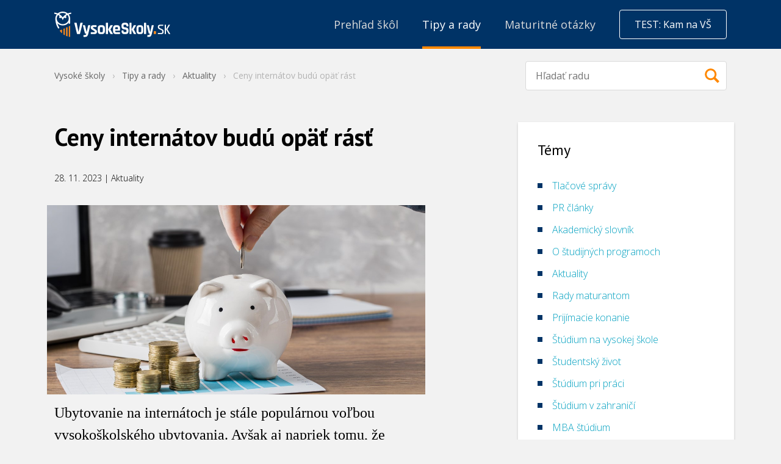

--- FILE ---
content_type: text/html; charset=UTF-8
request_url: https://www.vysokeskoly.sk/clanok/ceny-internatov-budu-opat-rast
body_size: 23511
content:
<!doctype html>
<html>
<head>
    <script>
                var baseUrlAcademy = '';
        var locale = 'sk';
        var currentApplication = 'VysokeSkolySK';
        var nativeLanguage = 'slovenčina';

                    var uuid = '432689c9-778e-4d84-bc52-7720957753ab';
        
        var gaConfig = {
            trackEvent: false,
            trackEcommerce: true,
            ecommerceMeasureType: null,
        }
    </script>

    
            <meta charset="UTF-8">
        <meta http-equiv="X-UA-Compatible" content="IE=edge,chrome=1">
        <meta name="viewport" content="width=device-width,minimum-scale=1.0,,maximum-scale=1.0,initial-scale=1.0">
                    <meta name="description" content="Ubytovanie na internátoch je stále populárnou voľbou vysokoškolského ubytovania. Avšak aj napriek tomu, že ubytovanie na internáte stále patrí k lacnej alternatíve ubytovania, aj táto služba zdražuje v dôsledku inflácie a nárastu nákladov na energie. Nemýlite sa, pokiaľ máte pocit, že ste o zdražovaní internátov počuli nedávno. Obvykle k zdražovaniu dochádza na začiatku akademického roka. [&amp;hellip;]">
                <meta name="referrer" content="unsafe-url">
    
    
    <title>Ceny internátov budú opäť rásť - Tipy a rady - VysokeSkoly.sk</title>
            

    <link rel="shortcut icon" type="image/png" href="//cdn.vysokeskoly.cz/vysokeskolysk/static/images/favicon/vysokeskoly_sk_32.png?v=3">

    <link rel="apple-touch-icon" sizes="180x180" href="//cdn.vysokeskoly.cz/vysokeskolysk/static/images/favicon/vysokeskoly_sk_180.png?v=3">

    <link rel="icon" type="image/png" href="//cdn.vysokeskoly.cz/vysokeskolysk/static/images/favicon/vysokeskoly_sk_16.png?v=3" sizes="16x16">
    <link rel="icon" type="image/png" href="//cdn.vysokeskoly.cz/vysokeskolysk/static/images/favicon/vysokeskoly_sk_32.png?v=3" sizes="32x32">
    <link rel="icon" type="image/png" href="//cdn.vysokeskoly.cz/vysokeskolysk/static/images/favicon/vysokeskoly_sk_48.png?v=3" sizes="48x48">
    <link rel="icon" type="image/png" href="//cdn.vysokeskoly.cz/vysokeskolysk/static/images/favicon/vysokeskoly_sk_64.png?v=3" sizes="64x64">
    <link rel="icon" type="image/png" href="//cdn.vysokeskoly.cz/vysokeskolysk/static/images/favicon/vysokeskoly_sk_128.png?v=3" sizes="128x128">
    <link rel="icon" type="image/png" href="//cdn.vysokeskoly.cz/vysokeskolysk/static/images/favicon/vysokeskoly_sk_180.png?v=3" sizes="180x180">
    <link rel="icon" type="image/png" href="//cdn.vysokeskoly.cz/vysokeskolysk/static/images/favicon/vysokeskoly_sk_192.png?v=3" sizes="192x192">
    <link rel="icon" type="image/png" href="//cdn.vysokeskoly.cz/vysokeskolysk/static/images/favicon/vysokeskoly_sk_256.png?v=3" sizes="256x256">
    <link rel="icon" type="image/png" href="//cdn.vysokeskoly.cz/vysokeskolysk/static/images/favicon/vysokeskoly_sk_512.png?v=3" sizes="512x512">

    <link rel="manifest" href="//cdn.vysokeskoly.cz/vysokeskolysk/static/images/favicon/manifest.json?v=3">

    <meta name="msapplication-TileImage" content="//cdn.vysokeskoly.cz/vysokeskolysk/static/images/favicon/vysokeskoly_sk_144.png?v=3">

<meta name="apple-mobile-web-app-title" content="Vysokéškoly.sk">
<meta name="application-name" content="Vysokéškoly.sk">

<meta name="msapplication-TileColor" content="#003366">
<meta name="theme-color" content="#003366">
    
                <meta property="og:title" content="Ceny internátov budú opäť rásť - Tipy a rady - VysokeSkoly.sk"/>
    <meta property="og:description" content="Ubytovanie na internátoch je stále populárnou voľbou vysokoškolského ubytovania. Avšak aj napriek tomu, že ubytovanie na internáte stále patrí k lacnej alternatíve ubytovania, aj táto služba zdražuje v dôsledku inflácie a nárastu nákladov na energie. Nemýlite sa, pokiaľ máte pocit, že ste o zdražovaní internátov počuli nedávno. Obvykle k zdražovaniu dochádza na začiatku akademického roka. [&amp;hellip;]"/>
<meta property="og:url" content="https://www.vysokeskoly.sk/clanok/ceny-internatov-budu-opat-rast"/>

    <meta property="og:image" content="https://cdn.vysokeskoly.cz/vysokeskolysk/uploads/2024/04/hand-putting-coin-piggy-bank-growth-chart.jpg"/>
            <meta property="og:image:width" content="1200"/>
                <meta property="og:image:height" content="600"/>
        

                    <script type="application/ld+json">
    {
    "@context": "https://schema.org",
    "@type": "NewsArticle",
    "headline": "Ceny internátov budú opäť rásť",
    "image": [
        "//cdn.vysokeskoly.cz/vysokeskolysk/uploads/2024/04/hand-putting-coin-piggy-bank-growth-chart.jpg"
    ],
    "datePublished": "2023-11-28T21:36:23+01:00",
    "dateModified": "2023-11-28T21:36:23+01:00",
    "author": {
        "@type": "Person",
        "name": "Podpora VŠ",
        "url": "https://www.vysokeskoly.sk/autor/kovacovicova"
    },
    "publisher": {
        "@type": "Organization",
        "name": "VysokeSkoly.sk",
        "logo": {
            "@type": "ImageObject",
            "url": "//cdn.vysokeskoly.cz/vysokeskolysk/static/images/logo_vssk-negativ.svg"
        }
    },
    "description": "<p>Ubytovanie na internátoch je stále populárnou voľbou vysokoškolského ubytovania. Avšak aj napriek tomu, že ubytovanie na internáte stále patrí k lacnej alternatíve ubytovania, aj táto služba zdražuje v dôsledku inflácie a nárastu nákladov na energie. Nemýlite sa, pokiaľ máte pocit, že ste o zdražovaní internátov počuli nedávno. Obvykle k zdražovaniu dochádza na začiatku akademického roka. [&hellip;]</p>\n",
    "articleBody": "<p><a href=\"http://vssk-admin.prod/wp-content/uploads/2023/11/hand-putting-coin-piggy-bank-growth-chart.jpg\"><img alt=\"Ceny internátov budú opäť rásť \" class=\"alignnone size-full wp-image-6252\" decoding=\"async\" height=\"600\" loading=\"lazy\" src=\"//cdn.vysokeskoly.cz/vysokeskolysk/uploads/2023/11/hand-putting-coin-piggy-bank-growth-chart.jpg\" width=\"1200\" /></a>Ubytovanie na internátoch je stále populárnou voľbou vysokoškolského ubytovania. Avšak aj napriek tomu, že ubytovanie na internáte stále patrí k lacnej alternatíve ubytovania, aj táto služba zdražuje v dôsledku inflácie a nárastu nákladov na energie.</p>\n<p>Nemýlite sa, pokiaľ máte pocit, že ste o zdražovaní internátov počuli nedávno. Obvykle k zdražovaniu dochádza na začiatku akademického roka. To však už nie je pravidlom pre študentov ubytovaných na <a title=\"ubytovanie v Mlynskej doline\" href=\"/clanok/studentov-na-internate-uk-mlyny-cakaju-novinky\">bratislavských internátoch v Mlynskej doline</a>. Tých sa ďalšie zdražovanie bude týkať znova od nového roka. Nová cena internátov bude v rozmedzí 82 až 174 eur a nárast pre TV Markíza zdôvodnila hovorkyňa <a title=\"štúdium na Univerzite Komenského v Bratislave\" href=\"https://www.vysokeskoly.sk/katalog-vs/univerzita-komenskeho-v-bratislave\">Univerzity Komenského v Bratislave</a> Tatiana Zaťková: <em>„Len náklady na elektrinu vzrástli v roku 2022 oproti roku 2019 o 78 %.” </em></p><div class=\"promobox search-category-list standalone\">\r\n    <div class=\"grid grid--center\">\r\n        <div class=\"grid__item\">\r\n\t\t  <h2 class=\"typography-display2\">Aktuálny prehľad štúdia pre rok 2026/2027:</h2>\r\n        </div>    \r\n        <div class=\"grid__item e-7\">\r\n            <dl class=\"icon-description\">\r\n                <dt><span class=\"icon tag__icon tag__icon--large icon--folder\" aria-hidden=\"true\"></span></dt>\r\n                <dd><a class=\"tag\" href=\"/v/ekonomia-a-management/\">\r\n                    📊 Ekonómia a management\r\n                </a></dd>\r\n                <dt><span class=\"icon tag__icon tag__icon--large icon--folder\" aria-hidden=\"true\"></span></dt>\r\n                <dd><a class=\"tag\" href=\"/v/humanitne-a-spolocenske-vedy/\">\r\n                    🧠 Humanitné a spoločenské vedy\r\n                </a></dd>\r\n\t\t\t\t<dt><span class=\"icon tag__icon tag__icon--large icon--folder\" aria-hidden=\"true\"></span></dt>\r\n                <dd><a class=\"tag\" href=\"/v/informacne-technologie/\">\r\n                    💻 Informačné technológie\r\n                </a></dd>\r\n                <dt><span class=\"icon tag__icon tag__icon--large icon--folder\" aria-hidden=\"true\"></span></dt>\r\n                <dd><a class=\"tag\" href=\"/v/jazyky-a-medzinarodne-studia/\">\r\n                    🌍 Jazyky a medzinárodné štúdiá\r\n                </a></dd>\r\n                <dt><span class=\"icon tag__icon tag__icon--large icon--folder\" aria-hidden=\"true\"></span></dt>\r\n                <dd><a class=\"tag\" href=\"/v/kultura-a-umenie/\">\r\n                    🎭 Kultúra a umenie\r\n                </a></dd>\r\n                <dt><span class=\"icon tag__icon tag__icon--large icon--folder\" aria-hidden=\"true\"></span></dt>\r\n                <dd><a class=\"tag\" href=\"/v/medicina-a-farmacia/\">\r\n                    🩺 Medicína a farmácia\r\n                </a></dd>\r\n            </dl>\r\n        </div>\r\n        <div class=\"grid__item e-6 e-push-1\">\r\n            <dl class=\"icon-description\">\r\n\t\t\t\t<dt><span class=\"icon tag__icon tag__icon--large icon--folder\" aria-hidden=\"true\"></span></dt>\r\n                <dd><a class=\"tag\" href=\"/v/polnohospodarstvo-a-veterina/\">\r\n                    🐄 Poľnohospodárstvo a veterina\r\n                </a></dd>\r\n                <dt><span class=\"icon tag__icon tag__icon--large icon--folder\" aria-hidden=\"true\"></span></dt>\r\n                <dd><a class=\"tag\" href=\"/v/pravo-a-verejna-sprava/\">\r\n                    🏛️ Právo a verejná správa\r\n                </a></dd>\r\n                <dt><span class=\"icon tag__icon tag__icon--large icon--folder\" aria-hidden=\"true\"></span></dt>\r\n                <dd><a class=\"tag\" href=\"/v/prirodne-vedy/\">\r\n                    🧪 Prírodné vedy\r\n                </a></dd>\r\n                <dt><span class=\"icon tag__icon tag__icon--large icon--folder\" aria-hidden=\"true\"></span></dt>\r\n                <dd><a class=\"tag\" href=\"/v/technika/\">\r\n                    ⚙️ Technika\r\n                </a></dd>\r\n                <dt><span class=\"icon tag__icon tag__icon--large icon--folder\" aria-hidden=\"true\"></span></dt>\r\n                <dd><a class=\"tag\" href=\"/v/ucitelstvo-a-sport/\">\r\n                    🎓 Učiteľstvo a šport\r\n                </a></dd>\r\n\t\t\t\t<dt><span class=\"icon tag__icon tag__icon--large icon--folder\" aria-hidden=\"true\"></span></dt>\r\n                <dd><a class=\"tag\" href=\"/studium-pri-praci/v/mba/\">\r\n                   💼 MBA štúdium\r\n                </a></dd>\r\n            </dl>\r\n        </div>\r\n      <div class=\"grid__item\">\r\n        <hr>\r\n\t\t  <p><b>Nevieš, čo študovať?</b> Otestuj sa za 5 minút!     <a class=\"button\" href=\"/sprievodca-vyberom-skoly/\">Spustiť test</a></p>\r\n      </div>\r\n    </div>\r\n</div>\n<p>Aj keď sa ceny za internáty zvyšujú, stále je táto možnosť ubytovania cenovo najdostupnejšou variantou pre študentov. Otázkou je, kedy sa ceny vyšplhajú tak vysoko, že súčasne relatívne dobrý pomer ceny a výkonu už nebude tak výhodný a študenti si budú viac a viac ochotní priplatiť rozdiel za ubytovanie v súkromí a záujem o internáty začne klesať.</p>\n",
    "articleSection": "Aktuality",
    "keywords": "Internát, Univerzita Komenského, Financie, VŠB-TUO, Vstávanie",
    "inLanguage": "sk",
    "thumbnailUrl": "//cdn.vysokeskoly.cz/vysokeskolysk/uploads/2024/04/hand-putting-coin-piggy-bank-growth-chart.jpg",
    "mainEntityOfPage": "https://www.vysokeskoly.sk/clanok/ceny-internatov-budu-opat-rast",
    "url": "https://www.vysokeskoly.sk/clanok/ceny-internatov-budu-opat-rast",
    "wordCount": 298,
    "copyrightYear": "2023",
    "copyrightHolder": "VysokeSkoly.sk"
}
    </script>

        <link rel="canonical" href="https://www.vysokeskoly.sk/clanok/ceny-internatov-budu-opat-rast" />

        <meta name="robots" content="index, follow, max-snippet:-1, max-image-preview:large, max-video-preview:-1" />

    
            <meta property="article:published_time" content="2023-11-28T21:36:23+01:00" />
    <meta property="article:modified_time" content="2023-11-28T21:36:23+01:00" />
        <meta property="article:author" content="Podpora VŠ" />
            <meta property="article:section" content="Aktuality" />
            <meta property="article:tag" content="Internát" />
        <meta property="article:tag" content="Univerzita Komenského" />
        <meta property="article:tag" content="Financie" />
        <meta property="article:tag" content="VŠB-TUO" />
        <meta property="article:tag" content="Vstávanie" />
    
            <meta name="news_keywords" content="Internát, Univerzita Komenského, Financie, VŠB-TUO, Vstávanie" />
    
            <link
            href="https://fonts.googleapis.com/css?family=Open+Sans:300,400,700&#124;PT+Sans:400,700&amp;subset=latin-ext"
            rel="stylesheet"
            type="text/css"
        />

        <link href="//cdn.vysokeskoly.cz/vysokeskolysk/static/css/vysokeskolysk.min.css?v=480d061f5e1e9376081e945e520b2818"
              rel="stylesheet"
              type="text/css"
        />

        <link href="//cdn.vysokeskoly.cz/vysokeskolysk/static/main/main.css?v=b4ad07b92ef6741cbdb541a24b88b547"
              rel="stylesheet"
              type="text/css"
        />

        <noscript>
            <style>
                .collapsible-gradient {
                    max-height: 100%;
                }
            </style>
        </noscript>
    
            <script src="//cdn.vysokeskoly.cz/vysokeskolysk/static/main/main.min.js?v=578f3666c9444e166ffdb24dafad267f"></script>
    
    
    
</head>
<body>
    
<!-- Google Tag Manager -->
<script>(function(w,d,s,l,i){w[l]=w[l]||[];w[l].push({'gtm.start':
new Date().getTime(),event:'gtm.js'});var f=d.getElementsByTagName(s)[0],
j=d.createElement(s),dl=l!='dataLayer'?'&l='+l:'';j.async=true;j.src=
'https://www.googletagmanager.com/gtm.js?id='+i+dl;f.parentNode.insertBefore(j,f);
})(window,document,'script','dataLayer','GTM-WN5LNWP');</script>
<!-- End Google Tag Manager -->



        
<svg height="0" width="0" style="position:absolute" xmlns="http://www.w3.org/2000/svg" xmlns:xlink="http://www.w3.org/1999/xlink" xmlns:serif="http://www.serif.com/" xmlns:xodm="http://www.corel.com/coreldraw/odm/2003"><defs><symbol viewBox="0 0 147 147" id="icon-anglicky-jazyk">
    <path d="M147,20.05A20.05,20.05,0,0,0,127,0H20.05A20.05,20.05,0,0,0,0,20.05V127a20.05,20.05,0,0,0,20.05,20H127a20.05,20.05,0,0,0,20-20Z" style="fill:#f80;fill-rule:evenodd" />
    <path d="M71.29,86.93H56.21L52.49,97.81H42.88L60.56,48.35h7.08L85.32,97.81H75.22ZM58.66,79.22H69.19l-3.65-11-1.47-7.71h-.36l-1.47,7.78Z" style="fill:#fff" />
    <path d="M94.51,48.7h9.62V84.62a21.44,21.44,0,0,1-.64,5.33,12.44,12.44,0,0,1-2.07,4.46,10.54,10.54,0,0,1-3.68,3.08,11.73,11.73,0,0,1-5.47,1.16,25.57,25.57,0,0,1-4.42-.42A18.35,18.35,0,0,1,83.71,97l2.1-7.86a9.13,9.13,0,0,0,4.14.91c2,0,3.22-.72,3.76-2.17a17.14,17.14,0,0,0,.8-5.76Z" style="fill:#fff" />
</symbol><symbol viewBox="0 0 27 14" id="icon-arrow">
    <path d="M0.5,0.5l13,13l13,-13" style="fill:none;stroke:currentColor;stroke-width:1.01px;" />
</symbol><symbol viewBox="0 0 48 48" id="icon-bank">
<g id="icon-bank_bank_1_">
	<path d="M36,35.5c0,0.276-0.224,0.5-0.5,0.5h-23c-0.276,0-0.5-0.224-0.5-0.5v-1c0-0.276,0.224-0.5,0.5-0.5h23
		c0.276,0,0.5,0.224,0.5,0.5V35.5z M12,22.385c0-0.268,0.178-0.682,0.394-0.85l11.211-9.26c0.217-0.168,0.572-0.152,0.789,0.016
		l11.211,9.234C35.822,21.693,36,22.118,36,22.385S35.775,23,35.5,23H33v8h1.5c0.275,0,0.5,0.214,0.5,0.489v1
		C35,32.765,34.775,33,34.5,33h-21c-0.275,0-0.5-0.235-0.5-0.511v-1C13,31.214,13.225,31,13.5,31H15v-8h-2.5
		C12.225,23,12,22.65,12,22.385z M19,31v-8h-2v8H19z M23,31v-8h-2v8H23z M27,31v-8h-2v8H27z M31,23h-2v8h2V23z" />
</g>
</symbol><symbol viewBox="0 0 4.42 4.25" id="icon-ekonomia-a-management">
    <path d="M4,.85A.42.42,0,1,0,3.67.7l-.57.86a.28.28,0,0,0-.13,0A.42.42,0,0,0,2.55,2V2l-.79.35a.41.41,0,0,0-.32-.15.43.43,0,0,0-.36.65l-.74.85V0H0V4.25H4.25V3.91H.51L1.27,3a.33.33,0,0,0,.17,0,.42.42,0,0,0,.43-.42.09.09,0,0,0,0-.05l.8-.35A.41.41,0,0,0,3,2.38.42.42,0,0,0,3.4,2a.39.39,0,0,0-.09-.26L3.88.84Z" />
    <path d="M.61,3.4H.34V3.23H.76L.61,3.4Zm.24-.68H.34V2.55H.85V2H.34V1.87H.85V1.36H.34V1.19H.85V.68H.34V.51H.85V0H1V.51h.51V0H1.7V.51h.51V0h.17V.51h.51V0h.17V.51h.51V.43a.43.43,0,0,0,.1.27l-.1.15V.68H3.06v.51h.29l-.12.17H3.06v.18H2.89V1.36H2.38v.51h.18a.28.28,0,0,0,0,.09V2L2.49,2H2.38v0l-.17.07V2H1.7V2.3a.38.38,0,0,0-.17-.08V2H1v.51H1a.28.28,0,0,0,0,.09s0,0,0,.08H1v.21l-.17.19v-.4ZM2.38,1.19h.51V.68H2.38Zm-.68,0h.51V.68H1.7Zm0,.68h.51V1.36H1.7ZM1,1.19h.51V.68H1Zm0,.68h.51V1.36H1ZM3.74.09V0H3.57V.43A.41.41,0,0,1,3.74.09Zm0,1.1h.51v.17H3.74v.51h.51V2H3.74v.51h.51v.17H3.74v.51h.51V3.4H3.74v.51H3.57V3.4H3.06v.51H2.89V3.4H2.38v.51H2.21V3.4H1.7v.51H1.53V3.4H1v.51H.85v-.4l.25-.28h.43V3.05A.38.38,0,0,0,1.7,3v.26h.51V2.72H1.86a.25.25,0,0,0,0-.08.09.09,0,0,0,0-.05l.1,0h.25V2.44l.17-.07v.18h.51V2.37h.17v.18h.51V2H3.39S3.4,2,3.4,2s0-.06,0-.09h.18V1.36h0l.2-.3v.13ZM2.89,2.72H2.38v.51h.51Zm.68,0H3.06v.51h.51Z" />
</symbol><symbol viewBox="0 0 48 48" id="icon-envelope">
<g id="icon-envelope_envelope_2_">
	<path d="M24,28L12,16h24L24,28z M24,30l-5-5l-7,7h24l-7-7L24,30z M30,24l6,6V18L30,24z M12,18v12l6-6L12,18z" />
</g>
</symbol><symbol viewBox="0 0 48 48" id="icon-facebook">
    <g transform="matrix(0.0128003,0,0,0.0127964,15.6926,8.00437)">
        <path d="M842.506,2499.7L842.506,1359.6L1225.2,1359.6L1282.49,915.28L842.506,915.28L842.506,631.596C842.506,502.959 878.232,415.285 1062.71,415.285L1298,415.177L1298,17.785C1257.29,12.39 1117.63,0.296 955.151,0.296C615.923,0.296 383.68,207.35 383.68,587.615L383.68,915.292L0,915.292L0,1359.61L383.668,1359.61L383.668,2499.72L842.506,2499.7Z" style="fill-rule:nonzero;" />
    </g>
</symbol><symbol viewBox="0 0 144 276.94" id="icon-facebook-2">
    <path d="M88.42,244.4V147.76H120.9l4.86-37.66H88.42v-24c0-10.9,3.06-18.36,18.69-18.36h20V34.07A266.39,266.39,0,0,0,98,32.54c-28.82,0-48.52,17.55-48.52,49.79V110.1H16.92v37.66H49.48V244.4Z" />
</symbol><symbol viewBox="0 0 48 48" id="icon-folder">
    <path id="icon-folder_folder-closed_2_" d="M36,20L36,34C36,34.55 35.55,35 35,35L13,35C12.45,35 12,34.55 12,34L12,20C12,19.45 12.45,19 13,19L35,19C35.55,19 36,19.45 36,20ZM35,18L35,16C35,15.447 34.552,15 34,15L23.666,15L23.316,13.948C23.143,13.427 22.55,13 22,13L17,13C16.45,13 15.857,13.427 15.684,13.948L15.334,15L14,15C13.45,15 13,15.45 13,16L13,18L35,18Z" style="fill-rule:nonzero;" />
</symbol><symbol viewBox="0 0 30 22" id="icon-folder-closed">
    <g id="icon-folder-closed_folder-closed_2_" transform="matrix(1,0,0,1,-60.9939,-2173)">
        <path d="M84,2180L84,2194C84,2194.55 83.55,2195 83,2195L61,2195C60.45,2195 60,2194.55 60,2194L60,2180C60,2179.45 60.45,2179 61,2179L83,2179C83.55,2179 84,2179.45 84,2180ZM83,2178L83,2176C83,2175.45 82.552,2175 82,2175L71.666,2175L71.316,2173.95C71.143,2173.43 70.55,2173 70,2173L65,2173C64.45,2173 63.857,2173.43 63.684,2173.95L63.334,2175L62,2175C61.45,2175 61,2175.45 61,2176L61,2178L83,2178Z" style="fill-rule:nonzero;" />
    </g>
</symbol><symbol viewBox="0 0 30 22" id="icon-folder-open">
    <g transform="matrix(1,0,0,1,-11926,-302)">
        <g transform="matrix(1,0,0,1,1538,-16)">
            <g id="icon-folder-open_folder-open_2_" transform="matrix(1,0,0,1,10136,-416)">
                <path d="M256.516,740.688C256.266,741.25 252,751.907 252,751.907L252,737C252,736.45 252.45,736 253,736L254.334,736L254.684,734.948C254.857,734.427 255.45,734 256,734L261,734C261.55,734 262.143,734.427 262.316,734.948L262.666,736L272,736C272.55,736 273,736.45 273,737L273,740L257.5,740C257.225,740 256.766,740.125 256.516,740.688ZM281,741L259,741C258.45,741 257.833,741.418 257.629,741.929L252.371,755.072C252.167,755.582 252.45,756 253,756L275,756C275.55,756 276.167,755.582 276.371,755.071L281.629,741.928C281.833,741.418 281.55,741 281,741Z" style=";fill-rule:nonzero;" />
            </g>
        </g>
    </g>
</symbol><symbol viewBox="0 0 48 48" id="icon-globe-af">
<g id="icon-globe-af_globe-af_2_">
	<path d="M24,12.417c-4.514,0-8.713,2.715-10.567,6.831c-1.877,4.17-1.068,9.192,2.015,12.565c3.08,3.37,7.993,4.63,12.315,3.146
		c4.246-1.457,7.34-5.373,7.767-9.843C36.171,18.404,30.747,12.417,24,12.417z M19.809,17.441c0.319-0.93,2.039,0.542,1.117,1.35
		c-0.221,0.194-1.42,0.162-1.165-0.117c0.102-0.111,0.258-0.112,0.359-0.252C20.383,18.058,19.973,17.728,19.809,17.441z
		 M27.977,30.363c-0.031,0.369-0.289,1.285-0.792,1.285c-0.365,0-0.361-0.514-0.324-0.764c0.134-0.894,0.514-1.061,1-1.732
		C28.197,29.437,28.008,29.989,27.977,30.363z M29.123,23.993c-0.439,0.469-1.095,1.211-1.814,1.208
		c-0.489-0.002-0.536-1.513-1.126-1.793c-0.3-0.143-0.718,0.196-0.476,0.49c0.264,0.319,0.261,0.751,0.598,1.027
		c0.583,0.477,1.106,1.027,1.867,0.441c-0.077,0.893-0.754,1.4-1.279,2.045c-0.295,0.363-0.531,0.77-0.436,1.255
		c0.08,0.408,0.374,0.961,0.045,1.334c-0.217,0.247-0.706,0.385-0.724,0.773c0.055,0.146,0.077,0.296,0.065,0.45
		c-0.103,0.215-0.327,0.357-0.442,0.577c-0.219,0.422-0.675,1.242-1.165,1.401c-0.24,0.078-0.857,0.282-1.045,0.045
		c-0.499-0.628-0.325-2.09-0.617-2.824c-0.193-0.485,0.17-0.724,0.177-1.176c0.005-0.346-0.233-0.637-0.395-0.922
		c-0.208-0.365-0.165-0.61-0.15-1.007c0.013-0.376-0.35-0.189-0.554-0.308c-0.229-0.133-0.254-0.431-0.579-0.227
		c-0.28,0.172-1.142,0.317-1.462,0.262c-0.464-0.08-1.028-1.08-1.146-1.495c-0.109-0.389,0.187-0.762,0.078-1.088
		c-0.115-0.343-0.015-0.658,0.211-0.927c0.345-0.408,0.759-1.094,1.203-1.36c0.316-0.19,0.728-0.006,1.103-0.108
		c0.336-0.091,0.834-0.211,1.19-0.13c0.372,0.084-0.047,0.452,0.199,0.588c0.287,0.158,0.494,0.299,0.764,0.471
		c0.278,0.176,0.381-0.319,0.582-0.368c0.243-0.059,0.576-0.094,0.823-0.044c0.479,0.101,1.458-0.229,0.978-0.94
		c-0.169-0.249-0.624-0.322-0.88-0.429c-0.317-0.132-0.127-0.671-0.554-0.65c-0.319,0.079,0.118,0.412,0.01,0.598
		c-0.197,0.339-0.569-0.376-0.62-0.468c-0.059-0.107-0.757-1.071-0.978-0.862c-0.075,0.071,1.173,1.492,0.225,1.215
		c-0.003-0.375-0.39-0.413-0.594-0.662c-0.284-0.347-0.512-0.192-0.828,0.084c-0.309,0.271-0.758,0.647-1.131,0.826
		c-0.814,0.391-0.686-0.448-0.664-0.936c0.015-0.326,0.498-0.174,0.672-0.25c0.529-0.233,0.011-0.48-0.125-0.703
		c0.155-0.233,1.094-0.509,1.359-0.578c0.594-0.158,1.093-0.646,1.82-0.285c0.095,0.045,1.007-0.524,0.356-0.687
		c-0.722-0.43-0.754,0.194-1.301,0.362c-0.005-0.604-1.482-0.658-0.928-1.467c0.453-0.66,0.82-0.752,2.101-0.846
		c0.937-0.062,1.39-0.031,1.593,0.141s0.265,0.79-0.223,0.851c0.091,0.807,0.936,0.062,1.258-0.146
		c0.532-0.341,1.657-0.131,1.808-0.253c0.151-0.122-0.101-0.469,0.032-0.688c0.125-0.207,0.441-0.102,0.483,0.109
		c0.574,0.092,0.845-0.334,1.454,0.071c1.841,1.226,3.267,2.99,3.994,5.846c0.326,1.281,0.387,2.713,0.013,2.609
		c-0.251-0.069-0.13-0.629-0.297-0.789c-0.433,0.101-1.163,0.822-1.352,1.221c-0.118,0.249,0.115,1.214-0.402,1.214
		c-0.209,0-0.312-0.771-0.343-0.901c-0.089-0.379-0.158-0.782-0.324-1.138c-0.189-0.407-0.361-0.15-0.659-0.209
		c-0.384-0.076-0.295-0.591-0.837-0.637C29.232,23.166,29.058,23.562,29.123,23.993z" />
</g>
</symbol><symbol viewBox="0 0 48 48" id="icon-googleplus">
    <g transform="matrix(0.0785605,0,0,0.0785605,5.99997,6.00249)">
        <path d="M160.777,259.368L232.371,259.368C219.804,294.898 185.768,320.372 145.921,320.078C97.572,319.721 57.594,281.043 55.717,232.729C53.705,180.94 95.254,138.166 146.604,138.166C170.083,138.166 191.509,147.112 207.662,161.771C211.488,165.244 217.312,165.266 221.075,161.724L247.371,136.975C251.483,133.104 251.498,126.567 247.398,122.683C221.781,98.414 187.417,83.287 149.522,82.547C68.696,80.969 0.567,147.238 0.004,228.078C-0.564,309.525 65.289,375.727 146.604,375.727C224.803,375.727 288.685,314.498 292.964,237.369C293.078,236.402 293.153,203.721 293.153,203.721L160.777,203.721C155.351,203.721 150.953,208.119 150.953,213.545L150.953,249.544C150.953,254.97 155.352,259.368 160.777,259.368Z" style="fill-rule:nonzero;" />
    </g>
    <g transform="matrix(0.0785605,0,0,0.0785605,5.99997,6.00249)">
        <path d="M414.464,206.99L414.464,171.817C414.464,167.062 410.61,163.208 405.855,163.208L376.251,163.208C371.496,163.208 367.642,167.062 367.642,171.817L367.642,206.99L332.469,206.99C327.714,206.99 323.86,210.844 323.86,215.599L323.86,245.203C323.86,249.958 327.714,253.812 332.469,253.812L367.642,253.812L367.642,288.985C367.642,293.74 371.496,297.594 376.251,297.594L405.855,297.594C410.61,297.594 414.464,293.74 414.464,288.985L414.464,253.812L449.637,253.812C454.392,253.812 458.246,249.958 458.246,245.203L458.246,215.599C458.246,210.844 454.392,206.99 449.637,206.99L414.464,206.99Z" style="fill-rule:nonzero;" />
    </g>
</symbol><symbol viewBox="0 0 5.62 3.53" id="icon-humanitne-a-spolocenske-vedy">
    <path d="M.77,3.53H.08C0,3.53,0,3.51,0,3.44V3.25c0-.17.39-.31.67-.39A.71.71,0,0,1,.3,2.47l0,0a.19.19,0,0,1-.14-.11L0,2.2c0-.06,0-.11.07-.11H.2a2.19,2.19,0,0,1,0-.46.58.58,0,0,1,.45-.56c.27-.1.21-.3.48-.33-.16.19.06.29.19.32s.17.07.28.16a.54.54,0,0,0,.16.46V2c-.21.15-.6.43-.72.54a.57.57,0,0,0-.24.5v.37a.11.11,0,0,0,0,.08ZM4,2.76c-.11,0-1-.59-1-.59V1.56c0-.07.16-.19.16-.36V.72A.68.68,0,0,0,2.49,0a.68.68,0,0,0-.72.72V1.2c0,.17,0,.29.16.36v.61l-.81.59A.35.35,0,0,0,1,3.08v.37A.08.08,0,0,0,1,3.53H4.1a.08.08,0,0,0,.08-.08V3.08A.32.32,0,0,0,4,2.76Zm1.44.3-.8-.37V2.37a.93.93,0,0,0,.63-.29c.09-.1-.08-.19-.22-.35a.84.84,0,0,1-.16-.62.63.63,0,1,0-1.26,0,.8.8,0,0,1-.17.62c-.13.16-.31.21-.22.31a.63.63,0,0,0,.12.1l.23.13.26,0a1.19,1.19,0,0,0,.2.22A.45.45,0,0,1,4.34,3v.52H5.55a.07.07,0,0,0,.07-.08V3.29C5.62,3.18,5.55,3.12,5.46,3.06Z" />
</symbol><symbol viewBox="0 0 200 200" id="icon-informacne-technologie">
    <!-- Generator: Adobe Illustrator 29.0.1, SVG Export Plug-In . SVG Version: 2.1.0 Build 192)  -->
    <path d="M140.8,59.3H16.5c-5.5,0-10,4.7-10,10.4v79.1c0,5.7,4.5,10.4,10,10.4h45.8v7.6h-4c-7.2,0-13.1,6.1-13.1,13.6h66.9c0-3.8-1.5-7.2-3.8-9.6-2.4-2.5-5.6-4-9.2-4h-4v-7.6h45.8c5.5,0,10-4.7,10-10.4v-79.1c0-5.7-4.5-10.4-10-10.4ZM24.3,154.2c-1.9,0-3.4-1.6-3.4-3.5s1.5-3.5,3.4-3.5,3.4,1.6,3.4,3.5-1.5,3.5-3.4,3.5ZM95,153c0,.7-.5,1.2-1.2,1.2h-30.5c-.6,0-1.1-.5-1.1-1.2v-3.4c0-.7.5-1.2,1.1-1.2h30.5c.6,0,1.2.5,1.2,1.2v3.4h0ZM143.1,140.1c0,1.3-1,2.4-2.3,2.4H16.5c-1.3,0-2.3-1.1-2.3-2.4v-70.3c0-1.3,1-2.4,2.3-2.4h124.3c1.3,0,2.3,1.1,2.3,2.4v70.3Z" />
    <path d="M25.3,83.3c2.3,0,4.2-2,4.2-4.4s-1.9-4.4-4.2-4.4-4.2,2-4.2,4.4,1.9,4.4,4.2,4.4Z" />
    <path d="M37.6,83.3c2.3,0,4.2-2,4.2-4.4s-1.9-4.4-4.2-4.4-4.2,2-4.2,4.4,1.9,4.4,4.2,4.4Z" />
    <path d="M50,83.3c2.3,0,4.2-2,4.2-4.4s-1.9-4.4-4.2-4.4-4.2,2-4.2,4.4,1.9,4.4,4.2,4.4Z" />
    <path d="M23.2,114.8h12.3c1.2,0,2.1-1,2.1-2.2s-.9-2.2-2.1-2.2h-12.3c-1.2,0-2.1,1-2.1,2.2s.9,2.2,2.1,2.2Z" />
    <path d="M23.2,125h40.4c1.2,0,2.1-1,2.1-2.2s-.9-2.2-2.1-2.2H23.2c-1.2,0-2.1,1-2.1,2.2s.9,2.2,2.1,2.2Z" />
    <path d="M83.2,130.8H23.2c-1.2,0-2.1,1-2.1,2.2s.9,2.2,2.1,2.2h60c1.2,0,2.1-1,2.1-2.2s-.9-2.2-2.1-2.2Z" />
    <polygon points="83.8 114 83.8 106 72.7 100.1 83.8 94.1 83.8 86.2 59.5 100.1 83.8 114" />
    <polygon points="86.9 125 92.4 125 111.5 74.6 106 74.6 86.9 125" />
    <polygon points="112.3 94.1 123.3 100.1 112.3 106 112.3 114 136.6 100.1 112.3 86.2 112.3 94.1" />
    <path d="M176.6,89.1l.6-2.2,14.6-2v-16.1l-14.6-2-.6-2.2c-1.1-4.4-2.8-8.5-4.9-12.4l-1.1-2,9-12.2-10.9-11.4-11.7,9.3-1.9-1.2c-3.7-2.3-7.7-4-11.9-5.1l-2.2-.6-1.9-15.2h-15.5l-1.9,15.2-2.2.6c-4.2,1.1-8.2,2.9-11.9,5.1l-1.9,1.2-11.7-9.3-10.9,11.4,9,12.2-1.1,2c-1.4,2.6-2.7,5.3-3.6,8.1h15.1c5.6-10.6,16.5-17.9,29-17.9,18.3,0,33.1,15.5,33.1,34.5s-6.8,24.1-16.9,30.1v15.8c2.6-1,5.1-2.2,7.5-3.7l1.9-1.2,11.7,9.3,10.9-11.4-9-12.2,1.1-2c2.2-3.9,3.9-8,4.9-12.4Z" />
</symbol><symbol viewBox="0 0 4.09 4.09" id="icon-jazyky-a-medzinarodne-studia">
    <path d="M2,0A2.05,2.05,0,0,0,.18,1.21,2.08,2.08,0,0,0,.53,3.43,2.09,2.09,0,0,0,2.71,4,2,2,0,0,0,4.08,2.24,2.07,2.07,0,0,0,2,0ZM1.3.89c.06-.17.36.09.2.24s-.25,0-.2,0,0,0,.06-.05,0-.12-.06-.17ZM2.75,3.17c0,.07,0,.23-.14.23s-.07-.09-.06-.14.09-.18.18-.3c.06,0,0,.14,0,.21ZM3,2.05c-.08.08-.19.21-.32.21s-.1-.27-.2-.32S2.3,2,2.35,2s0,.13.1.18.2.18.33.08c0,.16-.13.25-.23.36a.26.26,0,0,0-.07.22c0,.07.06.17,0,.24s-.13.06-.13.13a.25.25,0,0,1,0,.08.87.87,0,0,1-.08.1c0,.08-.12.22-.2.25s-.16.05-.19,0-.06-.37-.11-.5,0-.13,0-.21a.33.33,0,0,0-.07-.16.28.28,0,0,1,0-.18c0-.06-.06,0-.1,0s0-.08-.1,0a.59.59,0,0,1-.26,0c-.08,0-.18-.19-.2-.26s0-.13,0-.19a.18.18,0,0,1,0-.17,1.21,1.21,0,0,1,.21-.24c.06,0,.13,0,.19,0a.75.75,0,0,1,.21,0c.07,0,0,.08,0,.11a.57.57,0,0,1,.13.08C2,1.9,2,1.81,2,1.8a.33.33,0,0,1,.14,0c.09,0,.26,0,.18-.17s-.11-.06-.16-.08,0-.11-.1-.11,0,.07,0,.1S2,1.48,2,1.46s-.13-.19-.17-.15.21.26,0,.21c0-.06-.07-.07-.1-.11s-.09,0-.15,0a.75.75,0,0,1-.2.15c-.14.07-.12-.08-.12-.17s.09,0,.12,0,0-.09,0-.13a.64.64,0,0,1,.24-.1c.1,0,.19-.11.32,0S2.1,1,2,1,1.85,1,1.75,1,1.49.91,1.59.77,1.74.63,2,.62s.25,0,.28,0,0,.14,0,.15.17,0,.23,0,.29,0,.32-.05,0-.08,0-.12.08,0,.09,0,.15-.06.25,0a1.67,1.67,0,0,1,.71,1c.06.23.07.48,0,.47s0-.12,0-.14a.45.45,0,0,0-.24.21s0,.22-.07.22-.06-.14-.06-.16a1.17,1.17,0,0,0-.06-.2c0-.08-.06,0-.12,0s-.05-.11-.14-.11S2.94,2,3,2.05Z" />
</symbol><symbol viewBox="0 0 4.42 3.89" id="icon-kultura-a-umenie">
    <path d="M4.25,1.1A4.73,4.73,0,0,0,3.18.88,2.31,2.31,0,0,0,2.69,1v.46a1.22,1.22,0,0,1-.06.3,1,1,0,0,0,.27-.12l.06,0a.1.1,0,0,1,.1.11v.18A.22.22,0,0,1,3,2a.79.79,0,0,1-.3.06l-.2,0a3.59,3.59,0,0,1-.42.6c.23.59.85,1.18,1.06,1.18h.18A2.55,2.55,0,0,0,4.42,2.3v-1a.25.25,0,0,0-.17-.23Zm-.6,1.95h0a1.64,1.64,0,0,0-.42,0,1.64,1.64,0,0,0-.42,0h0a.1.1,0,0,1-.09,0,.11.11,0,0,1,0-.09.26.26,0,0,1,.11-.2,1,1,0,0,1,.49-.14,1,1,0,0,1,.49.14.26.26,0,0,1,.11.2.13.13,0,0,1-.13.13Zm.43-.94a.09.09,0,0,1-.06,0H4a.55.55,0,0,0-.25,0A.92.92,0,0,1,3.41,2a.22.22,0,0,1-.11-.17V1.68a.1.1,0,0,1,.1-.11l.06,0a.87.87,0,0,0,.34.12c.19,0,.28.28.29.31a.11.11,0,0,1,0,.09ZM2.47.44A.25.25,0,0,0,2.3.21,4.79,4.79,0,0,0,1.24,0,4.93,4.93,0,0,0,.17.21.26.26,0,0,0,0,.44v1A2.16,2.16,0,0,0,1.15,3h.18A2.55,2.55,0,0,0,2.47,1.41ZM.4,1.08a.08.08,0,0,1-.07,0A.11.11,0,0,1,.3,1,.36.36,0,0,1,.38.78.85.85,0,0,1,.8.57a.32.32,0,0,1,.26.12.45.45,0,0,1,.05.19V1a.1.1,0,0,1-.1.11H1A.61.61,0,0,0,.71,1a.55.55,0,0,0-.25.05Zm1.33,1a1,1,0,0,1-.49.14,1,1,0,0,1-.49-.14.23.23,0,0,1-.11-.19.13.13,0,0,1,.13-.14h0a1.77,1.77,0,0,0,.43.05,1.73,1.73,0,0,0,.42-.05h.05a.13.13,0,0,1,.13.14.25.25,0,0,1-.11.19Zm.42-1a.11.11,0,0,1-.08,0H2A.61.61,0,0,0,1.77,1a.55.55,0,0,0-.25.05H1.46A.1.1,0,0,1,1.36,1V.88a.45.45,0,0,1,0-.19A.35.35,0,0,1,1.68.57a.8.8,0,0,1,.41.21A.29.29,0,0,1,2.17,1,.19.19,0,0,1,2.15,1.05Z" />
</symbol><symbol viewBox="0 0 48 48" id="icon-map-marker">
<g id="icon-map-marker_map-marker_2_">
	<path id="icon-map-marker_map-marker_4_" d="M33.943,21.17c0,1.761-0.367,3.677-1.454,5.401c-3.276,5.087-7.422,9.756-7.422,9.756
		s-4.767-4.505-7.812-9.848c-0.763-1.667-1.262-3.432-1.262-5.199c0-4.967,4.017-9.281,8.975-9.281
		C29.926,12,33.943,16.204,33.943,21.17z M30.415,20.807c0-2.967-2.403-5.367-5.366-5.367c-2.963,0-5.366,2.399-5.366,5.367
		c0,2.965,2.403,5.365,5.366,5.365C28.012,26.172,30.415,23.772,30.415,20.807z" />
</g>
</symbol><symbol viewBox="0 0 127.14 145.3" id="icon-matematika">
    <path d="M24.22,48.43a6.07,6.07,0,0,1-6.06-6V24.22a6.07,6.07,0,0,1,6.06-6.06h78.7a6.07,6.07,0,0,1,6,6.06V42.38a6.06,6.06,0,0,1-6,6Z" style="fill-opacity:0.5" />
    <path d="M109,0H18.16A18.17,18.17,0,0,0,0,18.16v109A18.17,18.17,0,0,0,18.16,145.3H109a18.17,18.17,0,0,0,18.17-18.16v-109A18.17,18.17,0,0,0,109,0ZM36.32,125.92a1.22,1.22,0,0,1-1.21,1.22H19.37a1.22,1.22,0,0,1-1.21-1.22v-9.68A1.21,1.21,0,0,1,19.37,115H35.11a1.21,1.21,0,0,1,1.21,1.21Zm0-18.16A1.21,1.21,0,0,1,35.11,109H19.37a1.21,1.21,0,0,1-1.21-1.21V98.08a1.21,1.21,0,0,1,1.21-1.21H35.11a1.21,1.21,0,0,1,1.21,1.21Zm0-18.16a1.21,1.21,0,0,1-1.21,1.21H19.37a1.21,1.21,0,0,1-1.21-1.21V79.91a1.22,1.22,0,0,1,1.21-1.21H35.11a1.21,1.21,0,0,1,1.21,1.21Zm0-18.16a1.21,1.21,0,0,1-1.21,1.21H19.37a1.21,1.21,0,0,1-1.21-1.21V61.75a1.21,1.21,0,0,1,1.21-1.21H35.11a1.21,1.21,0,0,1,1.21,1.21Zm24.22,54.48a1.22,1.22,0,0,1-1.21,1.22H43.59a1.22,1.22,0,0,1-1.21-1.22v-9.68A1.21,1.21,0,0,1,43.59,115H59.33a1.21,1.21,0,0,1,1.21,1.21Zm0-18.16A1.21,1.21,0,0,1,59.33,109H43.59a1.21,1.21,0,0,1-1.21-1.21V98.08a1.21,1.21,0,0,1,1.21-1.21H59.33a1.21,1.21,0,0,1,1.21,1.21Zm0-18.16a1.21,1.21,0,0,1-1.21,1.21H43.59a1.21,1.21,0,0,1-1.21-1.21V79.91a1.21,1.21,0,0,1,1.21-1.21H59.33a1.21,1.21,0,0,1,1.21,1.21Zm0-18.16a1.21,1.21,0,0,1-1.21,1.21H43.59a1.21,1.21,0,0,1-1.21-1.21V61.75a1.21,1.21,0,0,1,1.21-1.21H59.33a1.21,1.21,0,0,1,1.21,1.21Zm24.22,54.48a1.22,1.22,0,0,1-1.21,1.22H67.81a1.22,1.22,0,0,1-1.22-1.22v-9.68A1.22,1.22,0,0,1,67.81,115H83.55a1.21,1.21,0,0,1,1.21,1.21Zm0-18.16A1.21,1.21,0,0,1,83.55,109H67.81a1.22,1.22,0,0,1-1.22-1.21V98.08a1.22,1.22,0,0,1,1.22-1.21H83.55a1.21,1.21,0,0,1,1.21,1.21Zm0-18.16a1.21,1.21,0,0,1-1.21,1.21H67.81a1.22,1.22,0,0,1-1.22-1.21V79.91a1.22,1.22,0,0,1,1.22-1.21H83.55a1.22,1.22,0,0,1,1.21,1.21Zm0-18.16a1.21,1.21,0,0,1-1.21,1.21H67.81a1.22,1.22,0,0,1-1.22-1.21V61.75a1.22,1.22,0,0,1,1.22-1.21H83.55a1.21,1.21,0,0,1,1.21,1.21ZM109,125.92a1.22,1.22,0,0,1-1.21,1.22H92a1.22,1.22,0,0,1-1.21-1.22v-46A1.21,1.21,0,0,1,92,78.7h15.74A1.21,1.21,0,0,1,109,79.91Zm0-54.48a1.21,1.21,0,0,1-1.21,1.21H92a1.21,1.21,0,0,1-1.21-1.21V61.75A1.21,1.21,0,0,1,92,60.54h15.74A1.21,1.21,0,0,1,109,61.75Zm0-29.06a6.06,6.06,0,0,1-6,6H24.22a6.07,6.07,0,0,1-6.06-6V24.22a6.08,6.08,0,0,1,6.06-6.06h78.7a6.07,6.07,0,0,1,6,6.06Z" />
</symbol><symbol viewBox="0 0 2.95 4.39" id="icon-mba">
    <path d="M2.25,2.82,2,3.32,1.48,3l-.5.3L.7,2.82H.5V4.39l1-.88,1,.88V2.82Z" />
    <path d="M2.71,1.48,3,1.08,2.55.86V.4H2.1L1.87,0,1.48.24,1.08,0,.86.4H.4V.86L0,1.08l.24.4L0,1.87l.4.23v.46H.86l.22.4.4-.24L1.87,3l.23-.4h.46V2.1L3,1.87ZM1.33.76,1.16.65,1.05.84H.83v.22l-.2.11.12.16-.3.23.09-.11L.37,1.17.67,1V.66H1l.17-.3.27.18L1.56.46l-.23.3Z" />
</symbol><symbol viewBox="0 0 4.24 4.24" id="icon-medicina-a-farmacia">
    <path d="M4.24.44A.44.44,0,0,0,3.8,0H.44A.44.44,0,0,0,0,.44V3.8a.44.44,0,0,0,.44.44H3.8a.44.44,0,0,0,.44-.44ZM3.71,2.65H2.65V3.71H1.59V2.65H.53V1.59H1.59V.53H2.65V1.59H3.71Z" />
</symbol><symbol viewBox="0 0 48 48" id="icon-menu-hamburger">
<g id="icon-menu-hamburger_menu-hamburger_2_">
	<path d="M13,18.5c0,0.275,0.225,0.5,0.5,0.5h21c0.275,0,0.5-0.225,0.5-0.5v-3c0-0.275-0.225-0.5-0.5-0.5h-21
		c-0.275,0-0.5,0.225-0.5,0.5V18.5z M13,25.5c0,0.275,0.225,0.5,0.5,0.5h21c0.275,0,0.5-0.225,0.5-0.5v-3c0-0.275-0.225-0.5-0.5-0.5
		h-21c-0.275,0-0.5,0.225-0.5,0.5V25.5z M13,32.5c0,0.275,0.225,0.5,0.5,0.5h21c0.275,0,0.5-0.225,0.5-0.5v-3
		c0-0.275-0.225-0.5-0.5-0.5h-21c-0.275,0-0.5,0.225-0.5,0.5V32.5z" />
</g>
</symbol><symbol viewBox="0 0 147 147" id="icon-nemecky-jazyk">
    <path d="M147,20.05A20.05,20.05,0,0,0,127,0H20.05A20.05,20.05,0,0,0,0,20.05V127a20.05,20.05,0,0,0,20.05,20H127a20.05,20.05,0,0,0,20-20Z" style="fill:#f80;fill-rule:evenodd" />
    <path d="M57.47,72.2l-3.86-7.72h-.35l1.12,7.72V97.81H45.26V48.35h7L70.87,74.52,74.59,82h.35l-1.12-7.5V48.7h9.12V98.16h-7Z" style="fill:#fff" />
    <path d="M96.34,48.7H106V84.62a21.93,21.93,0,0,1-.63,5.33,12.44,12.44,0,0,1-2.07,4.46,10.63,10.63,0,0,1-3.68,3.08,11.77,11.77,0,0,1-5.48,1.16,25.66,25.66,0,0,1-4.42-.42A18.35,18.35,0,0,1,85.53,97l2.11-7.86a9.07,9.07,0,0,0,4.14.91c2,0,3.21-.72,3.75-2.17a16.86,16.86,0,0,0,.81-5.76Z" style="fill:#fff" />
</symbol><symbol viewBox="0 0 48 48" id="icon-notes-2">
<g id="icon-notes-2_notes-2_1_">
	<g id="icon-notes-2_notes-2_5_">
		<g>
			<path d="M18,14v-1.979C18,11.472,18.471,11,19.021,11H21v-0.916C21,9.534,21.45,9,22,9h4c0.55,0,1,0.534,1,1.084V11h1.978
				C29.529,11,30,11.472,30,12.021V14c0,0.55-0.471,1-1.022,1h-9.957C18.471,15,18,14.55,18,14z M34,12.5v23
				c0,0.275-0.225,0.5-0.5,0.5h-19c-0.275,0-0.5-0.225-0.5-0.5v-23c0-0.275,0.225-0.5,0.5-0.5H17v3c0,0.55,0.45,1,1,1h12
				c0.55,0,1-0.45,1-1v-3h2.5C33.775,12,34,12.225,34,12.5z M30.497,25.497C30.497,25.223,30.275,25,30,25H18
				c-0.275,0-0.497,0.223-0.497,0.497v1.006C17.503,26.777,17.725,27,18,27h12c0.275,0,0.497-0.223,0.497-0.497V25.497z
				 M30.497,29.497C30.497,29.223,30.275,29,30,29H18c-0.275,0-0.497,0.223-0.497,0.497v1.006C17.503,30.777,17.725,31,18,31h12
				c0.275,0,0.497-0.223,0.497-0.497V29.497z M30.497,21.497C30.497,21.223,30.275,21,30,21H18c-0.275,0-0.497,0.223-0.497,0.497
				v1.006C17.503,22.777,17.725,23,18,23h12c0.275,0,0.497-0.223,0.497-0.497V21.497z" />
		</g>
	</g>
</g>
</symbol><symbol viewBox="0 0 106.91 144.33" id="icon-obecne-studijni-predpoklady">
    <path d="M21.38,26.73V16.15a5.56,5.56,0,0,1,5.46-5.46H37.42V5.79c0-2.94,2.4-5.79,5.34-5.79H64.15c2.94,0,5.34,2.85,5.34,5.79v4.9H80.06a5.56,5.56,0,0,1,5.47,5.46V26.73a5.46,5.46,0,0,1-5.47,5.34H26.84A5.46,5.46,0,0,1,21.38,26.73Zm85.53-8V141.65a2.68,2.68,0,0,1-2.67,2.68H2.67A2.68,2.68,0,0,1,0,141.65V18.71A2.68,2.68,0,0,1,2.67,16H16v16a5.36,5.36,0,0,0,5.34,5.35H85.53a5.36,5.36,0,0,0,5.34-5.35V16h13.37a2.68,2.68,0,0,1,2.67,2.67ZM88.18,88.18a2.65,2.65,0,0,0-2.65-2.65H21.38a2.65,2.65,0,0,0-2.65,2.65v5.38a2.66,2.66,0,0,0,2.65,2.66H85.53a2.65,2.65,0,0,0,2.65-2.66Zm0,21.39a2.66,2.66,0,0,0-2.65-2.66H21.38a2.65,2.65,0,0,0-2.65,2.66v5.37a2.66,2.66,0,0,0,2.65,2.66H85.53a2.65,2.65,0,0,0,2.65-2.66Zm0-42.77a2.65,2.65,0,0,0-2.65-2.65H21.38a2.65,2.65,0,0,0-2.65,2.65v5.38a2.66,2.66,0,0,0,2.65,2.66H85.53a2.66,2.66,0,0,0,2.65-2.66Z" />
</symbol><symbol viewBox="0 0 48 48" id="icon-phone-alt">
<g id="icon-phone-alt_phone-alt_2_">
	<path d="M29.707,22.707c-0.175-0.176-0.432-0.331-0.707-0.455v-2.07c0,0-1-0.977-5-0.977s-5,0.977-5,0.977v2.07
		c-0.275,0.124-0.532,0.279-0.707,0.455l-4.586,4.586C13.318,27.682,13,28.45,13,29v5c0,0.55,0.45,1,1,1h20c0.55,0,1-0.45,1-1v-5
		c0-0.55-0.318-1.318-0.707-1.707L29.707,22.707z M22,29h-2v-1h2V29z M22,27h-2v-1h2V27z M22,25h-2v-1h2V25z M25,29h-2v-1h2V29z
		 M25,27h-2v-1h2V27z M25,25h-2v-1h2V25z M28,29h-2v-1h2V29z M28,27h-2v-1h2V27z M28,25h-2v-1h2V25z M36,17v4
		c0,0.55-0.444,0.926-0.986,0.836l-4.027-0.672C30.444,21.074,30,20.55,30,20v-2.916c-1.649-0.286-3.637-0.49-6-0.49
		c-2.363,0-4.351,0.204-6,0.49V20c0,0.55-0.444,1.074-0.986,1.164l-4.027,0.672C12.444,21.926,12,21.55,12,21v-4
		c0,0,2.984-3.766,12-3.766S36,17,36,17z" />
</g>
</symbol><symbol viewBox="0 0 48 48" id="icon-play">
<g id="icon-play_play_1_">
	<path d="M32.854,24.306l-15.433,8.069C17.205,32.543,17,32.455,17,32.181V15.819c0-0.275,0.203-0.362,0.42-0.194l15.446,8.069
		C33.084,23.862,33.072,24.138,32.854,24.306z" />
</g>
</symbol><symbol viewBox="0 0 5.05 4.38" id="icon-polnohospodarstvo-a-veterina">
    <path d="M2.89,1.05a0,0,0,0,1,0,0h0a0,0,0,0,1,0,0,.76.76,0,0,1,.25.09A.8.8,0,0,1,3.4,1a0,0,0,0,1,0,0h0a0,0,0,0,1,0,0,1.6,1.6,0,0,0-.26.15A1.24,1.24,0,0,0,2.89,1.05ZM2.54,2.59,1.8,2.25H1.63l.76.4Zm.25-1a1.6,1.6,0,0,1,.26-.15,0,0,0,0,0,0,0h0a0,0,0,0,0,0,0s-.22,0-.26.09-.26-.09-.26-.09h0A1.26,1.26,0,0,1,2.79,1.55ZM.55,2.42l-.23.07V3.64L.81,3.4l-.26-1Zm1.59-.16h-.2l.7.3-.43.2,0,0L1.5,2.26l-.17,0,.75.53-.16.08-.71-.6L1,2.32,1.67,3l-.22.1L.9,2.34l-.2,0,.41.88-.79.38v.27l3-1.6,0-.05-.36.17,0,0-.37-.12-.27,0,.54.19-.12.06,0,0-.62-.23ZM3.67,4.38h.71V3.55H3.9Zm.09-1.32L3.8,3V2.8a.47.47,0,0,1-.17,0L2.44,4.38h.7l.59-1.25,0-.07Zm-.44-.69-3,1.8v.21H.67L3.35,2.47A.19.19,0,0,1,3.32,2.37Zm-3-.6.14-.39L0,1.3.32,1,0,.75.41.67.27.27l.4.14L.75,0,1,.32,1.3,0l.08.41L1.77.27l-.13.4.41.08L1.73,1l.32.28-.41.08.13.39-.39-.13-.08.41L1,1.73l-.27.32L.67,1.64l-.4.13ZM.46,1A.57.57,0,1,0,1,.46.56.56,0,0,0,.46,1ZM3.39,2.55,1.2,4.38h.71L3.5,2.68A.69.69,0,0,1,3.39,2.55Zm1.66-.73a.4.4,0,0,0-.37-.4.49.49,0,0,0-1,.13.09.09,0,0,0,0,.05H3.67a.31.31,0,0,0-.31.32.31.31,0,0,0,.18.28s0,.05,0,.07a.32.32,0,0,0,.32.32A.28.28,0,0,0,4,2.52v.62a.09.09,0,0,0-.09.09v.09h.53V3.23a.09.09,0,0,0-.09-.09V2.52a.28.28,0,0,0,.18.06.31.31,0,0,0,.31-.32.34.34,0,0,0,0-.1A.4.4,0,0,0,5.05,1.82Z" />
</symbol><symbol viewBox="0 0 4.24 4.9" id="icon-pravo-a-verejna-sprava">
    <path d="M2.29,1.71,1.44.86,2,.32l.85.85-.14.15L3.9,2.54a.18.18,0,0,1,0,.25h0a.18.18,0,0,1-.25,0L2.43,1.57ZM3.11.88a.11.11,0,0,0,0-.13L2.38,0a.09.09,0,0,0-.13,0L2.14.14,3,1,3.11.88ZM1.85,2A.11.11,0,0,0,2,2l.11-.12L1.24,1l-.12.12a.09.09,0,0,0,0,.12L1.85,2ZM4.24,3.66V3.31H.35A.35.35,0,0,0,0,3.66v.18a.34.34,0,0,0,.35.35H.88V4.9l.27-.35.26.35V4.19H4.24V3.84H.35V3.66ZM2.19,2.59a.3.3,0,0,0-.25-.17H.88a.3.3,0,0,0-.24.17l-.22.54h2l-.21-.54Z" />
</symbol><symbol viewBox="0 0 4.77 3.61" id="icon-prirodne-vedy">
    <path d="M1.24,3.35v.08H.53V3.35a.09.09,0,0,1,.09-.09H.71V2.9H0l.48-.53H.18l.47-.53H.35l.53-.58.22.23L1,1.62a.25.25,0,0,0-.07.29.26.26,0,0,0,.25.16h.07L.79,2.5a.27.27,0,0,0-.08.3A.28.28,0,0,0,1,3h.09v.3h.09A.09.09,0,0,1,1.24,3.35Zm2.91-.09H4.06V2.9h.71l-.48-.53h.3l-.47-.53h.3l-.53-.58-.22.23.13.13a.25.25,0,0,1,.07.29.25.25,0,0,1-.25.16H3.55L4,2.5a.29.29,0,0,1,.07.3A.28.28,0,0,1,3.8,3H3.71v.3H3.62a.09.09,0,0,0-.09.09v.08h.71V3.35A.09.09,0,0,0,4.15,3.26Zm-1.41.17H2.65v-.7H3.8c.05,0,.06,0,0-.06L3,1.84h.63s.06,0,0-.06L2.8,1h.46s.06,0,0-.06L2.39,0l-.9.9s0,.06,0,.06H2l-.84.82s0,.06,0,.06h.62L1,2.67s0,.06,0,.06H2.12v.7H2a.09.09,0,0,0-.09.09v.09h.89V3.52a.09.09,0,0,0-.09-.09Z" />
</symbol><symbol viewBox="0 0 48 48" id="icon-remove">
<g id="icon-remove_remove_2_">
	<path d="M27.195,23.996l5.648-5.648c0.221-0.222,0.221-0.585,0-0.806l-2.383-2.383c-0.221-0.221-0.583-0.221-0.805,0l-5.649,5.649
		l-5.653-5.652c-0.222-0.221-0.584-0.221-0.805,0l-2.383,2.384c-0.222,0.22-0.222,0.582,0,0.806l5.652,5.651l-5.65,5.65
		c-0.22,0.22-0.22,0.583,0,0.805l2.383,2.383c0.222,0.22,0.586,0.22,0.806,0l5.649-5.649l5.646,5.647
		c0.221,0.221,0.585,0.221,0.806,0l2.384-2.384c0.22-0.22,0.22-0.583,0-0.806L27.195,23.996z" />
</g>
</symbol><symbol viewBox="0 0 35.37 10.8" id="icon-scio">
 <defs>
  <style type="text/css">
   
    #icon-scio .fil0 {fill:#5B5B5B;fill-rule:nonzero}
    #icon-scio .fil1 {fill:#0079C0;fill-rule:nonzero}
   
  </style>
 </defs>
    <g id="icon-scio_Vrstva_x0020_1">
  <metadata id="icon-scio_CorelCorpID_0Corel-Layer"></metadata>
        <path class="fil0" d="M6.1 4.86c-0.49,-0.19 -0.99,-0.36 -1.49,-0.5 -0.48,-0.14 -0.9,-0.32 -1.24,-0.52 -0.32,-0.19 -0.48,-0.44 -0.48,-0.75 0,-0.28 0.12,-0.52 0.36,-0.72 0.24,-0.2 0.56,-0.3 0.96,-0.3 0.33,0 0.66,0.08 0.98,0.23 0.32,0.16 0.53,0.29 0.63,0.38 0.1,0.09 0.18,0.17 0.23,0.24l0.06 0.06 1.42 -1.5 -0.17 -0.19c-0.09,-0.1 -0.23,-0.22 -0.42,-0.36 -0.19,-0.14 -0.42,-0.27 -0.67,-0.4 -0.25,-0.14 -0.58,-0.25 -0.98,-0.35 -0.39,-0.1 -0.81,-0.15 -1.23,-0.15 -1.08,0 -1.97,0.3 -2.64,0.89 -0.68,0.6 -1.03,1.32 -1.03,2.17 0,0.68 0.19,1.25 0.54,1.7 0.36,0.44 0.79,0.77 1.3,0.96 0.49,0.19 0.99,0.36 1.49,0.49 0.49,0.14 0.91,0.31 1.25,0.52 0.32,0.19 0.48,0.44 0.48,0.76 0,0.36 -0.14,0.64 -0.42,0.88 -0.28,0.23 -0.68,0.35 -1.19,0.35 -0.45,0 -0.88,-0.1 -1.29,-0.3 -0.41,-0.2 -0.67,-0.36 -0.79,-0.47 -0.12,-0.12 -0.21,-0.22 -0.28,-0.29l-0.05 -0.06 -1.43 1.41 0.21 0.23c0.1,0.12 0.26,0.26 0.49,0.43 0.22,0.17 0.48,0.33 0.77,0.5 0.29,0.16 0.66,0.3 1.11,0.42 0.45,0.12 0.93,0.17 1.41,0.17 1.22,0 2.2,-0.3 2.9,-0.91 0.7,-0.61 1.05,-1.4 1.05,-2.36 0,-0.68 -0.18,-1.26 -0.53,-1.7 -0.36,-0.45 -0.8,-0.77 -1.31,-0.96z" />
        <path class="fil0" d="M17.64 7.4c-0.08,0.1 -0.2,0.22 -0.36,0.36 -0.17,0.14 -0.37,0.28 -0.59,0.41 -0.21,0.14 -0.49,0.26 -0.83,0.36 -0.33,0.1 -0.68,0.15 -1.04,0.15 -0.94,0 -1.73,-0.32 -2.35,-0.94 -0.63,-0.62 -0.94,-1.4 -0.94,-2.33 0,-0.93 0.31,-1.71 0.94,-2.33 0.62,-0.62 1.41,-0.94 2.35,-0.94 0.34,0 0.67,0.05 1,0.16 0.32,0.1 0.59,0.21 0.79,0.34 0.2,0.12 0.38,0.26 0.55,0.42 0.17,0.17 0.28,0.28 0.33,0.34 0.05,0.07 0.09,0.13 0.12,0.17l0.05 0.06 1.5 -1.49 -0.2 -0.26c-0.11,-0.15 -0.28,-0.31 -0.53,-0.52 -0.24,-0.2 -0.52,-0.4 -0.84,-0.6 -0.31,-0.2 -0.72,-0.38 -1.22,-0.52l0 0c-0.49,-0.14 -1.01,-0.21 -1.55,-0.21 -1.58,0 -2.93,0.53 -4.01,1.58 -1.09,1.04 -1.64,2.32 -1.64,3.8 0,1.48 0.55,2.76 1.64,3.81 1.08,1.04 2.43,1.57 4.01,1.57 0.54,0 1.06,-0.07 1.57,-0.22 0.5,-0.15 0.91,-0.31 1.22,-0.49 0.31,-0.18 0.61,-0.39 0.88,-0.63 0.27,-0.24 0.45,-0.4 0.53,-0.5 0.08,-0.09 0.14,-0.17 0.18,-0.23l0.03 -0.05 -1.42 -1.49 -0.17 0.22z" />
        <polygon class="fil0" points="20.63,10.51 22.98,10.51 22.98,0.25 20.63,0.25 " />
        <path class="fil1" d="M33.8 1.58c-1.04,-1.05 -2.33,-1.58 -3.84,-1.58 -1.5,0 -2.79,0.53 -3.83,1.58 -1.04,1.05 -1.57,2.33 -1.57,3.81 0,1.49 0.53,2.77 1.57,3.82 1.04,1.05 2.33,1.59 3.83,1.59 1.51,0 2.8,-0.54 3.84,-1.59 1.04,-1.05 1.57,-2.33 1.57,-3.82 0,-1.48 -0.53,-2.76 -1.57,-3.81z" />
 </g>
</symbol><symbol viewBox="0 0 48 48" id="icon-search">
<g id="icon-search_search_1_">
	<path d="M35.602,32.755l-5.878-5.879c0.956-1.481,1.521-3.24,1.521-5.132c0-5.235-4.262-9.494-9.496-9.494
		c-5.236,0-9.494,4.259-9.494,9.494c0,5.236,4.258,9.495,9.494,9.495c1.891,0,3.649-0.562,5.132-1.519l5.878,5.878
		c0.195,0.196,0.518,0.196,0.712,0l2.132-2.132C35.799,33.271,35.799,32.951,35.602,32.755z M15.269,21.744
		c0-3.571,2.906-6.479,6.479-6.479c3.573,0,6.479,2.907,6.479,6.479c0,3.573-2.905,6.479-6.479,6.479
		C18.176,28.224,15.269,25.317,15.269,21.744z" />
</g>
</symbol><symbol viewBox="0 0 48 48" id="icon-star">
    <path id="icon-star_star_2_" d="M36.906,21L27.468,21L24.546,12L21.575,21L12,21L19.757,26.455L16.844,35.317L24.492,29.753L32.171,35.261L29.262,26.411L36.906,21Z" style="fill-rule:nonzero;" />
</symbol><symbol viewBox="0 0 3.89 3.71" id="icon-studium-pri-praci">
    <path d="M1.41.53H1.06A.53.53,0,0,1,1.59,0H2.3a.53.53,0,0,1,.53.53H2.47A.18.18,0,0,0,2.3.35H1.59A.18.18,0,0,0,1.41.53Zm.89,2a.09.09,0,0,1-.09.09H1.68a.09.09,0,0,1-.09-.09v-.2L0,2V3.36a.35.35,0,0,0,.35.35H3.53a.36.36,0,0,0,.36-.35V2L2.3,2.36ZM3.53.71H.35A.35.35,0,0,0,0,1.06v.6l1.59.39V2a.09.09,0,0,1,.09-.09h.53A.09.09,0,0,1,2.3,2v0l1.59-.39v-.6A.36.36,0,0,0,3.53.71Z" />
</symbol><symbol viewBox="0 0 48 48" id="icon-tag">
    <path id="icon-tag_tag_2_" d="M22.256,12.354C22.062,12.159 21.678,12 21.402,12L12.504,12C12.229,12 12,12.225 12,12.5L12,21.399C12,21.673 12.161,22.058 12.355,22.252L25.746,35.642C25.94,35.835 26.26,35.835 26.453,35.642L35.646,26.449C35.839,26.256 35.84,25.937 35.646,25.742L22.256,12.354ZM18.414,18.414C17.633,19.195 16.367,19.195 15.586,18.414C14.805,17.633 14.805,16.367 15.586,15.586C16.367,14.805 17.633,14.805 18.414,15.586C19.195,16.367 19.195,17.633 18.414,18.414Z" style="fill-rule:nonzero;" />
</symbol><symbol viewBox="0 0 2.83 4.24" id="icon-technika">
    <path d="M1.94,1.59a.18.18,0,0,1,.18.18V3.36a.18.18,0,0,1-.18.17H.88a.18.18,0,0,1-.17-.17V1.77a.18.18,0,0,1,.17-.18ZM.18,1.24V.18A.18.18,0,0,1,.35,0H2.47a.18.18,0,0,1,.18.18V1.24a.18.18,0,0,1-.18.17H.35A.18.18,0,0,1,.18,1.24ZM1.54.71a.41.41,0,0,0,.81,0,.41.41,0,1,0-.81,0ZM.48.71a.41.41,0,0,0,.81,0,.41.41,0,1,0-.81,0Zm2.17.88H2.47a.18.18,0,0,0-.17.18V3a.18.18,0,0,0,.17.18h.18A.18.18,0,0,0,2.83,3V1.77A.18.18,0,0,0,2.65,1.59ZM.53,1.77a.18.18,0,0,0-.18-.18H.18A.18.18,0,0,0,0,1.77V3a.18.18,0,0,0,.18.18H.35A.18.18,0,0,0,.53,3ZM2.12,3.71H1.77a.18.18,0,0,0-.18.18v.35H2.3V3.89A.18.18,0,0,0,2.12,3.71Zm-1.06,0H.71a.18.18,0,0,0-.18.18v.35h.71V3.89A.18.18,0,0,0,1.06,3.71Z" />
</symbol><symbol viewBox="0 0 48 48" id="icon-twitter">
    <g transform="matrix(0.12,0,0,0.12,0,0)">
        <path d="M153.62,301.59C247.96,301.59 299.56,223.43 299.56,155.65C299.56,153.43 299.56,151.22 299.41,149.02C309.448,141.759 318.114,132.769 325,122.47C315.639,126.618 305.708,129.338 295.54,130.54C306.245,124.132 314.262,114.045 318.09,102.17C308.022,108.144 297.006,112.355 285.52,114.62C275.822,104.307 262.277,98.452 248.121,98.452C219.956,98.452 196.781,121.628 196.781,149.792C196.781,153.699 197.227,157.594 198.11,161.4C156.89,159.334 118.432,139.837 92.4,107.81C78.863,131.114 85.867,161.314 108.28,176.28C100.118,176.038 92.132,173.836 85,169.86C85,170.07 85,170.29 85,170.51C85.007,194.833 102.308,215.974 126.15,220.79C118.599,222.849 110.675,223.15 102.99,221.67C109.693,242.512 129.021,256.879 150.91,257.29C132.751,271.561 110.306,279.313 87.21,279.29C83.129,279.282 79.052,279.035 75,278.55C98.454,293.601 125.752,301.587 153.62,301.55" style="fill-rule:nonzero;" />
    </g>
</symbol><symbol viewBox="0 0 4.53 3.28" id="icon-ucitelstvo-a-sport">
    <path d="M2.26,2.29l1.33-.58V2.4L2.26,3,.94,2.4V1.71ZM.59,1.61.9,1.4,2.26,2,4.53,1,2.26,0,0,1l.52.23-.21.14a.18.18,0,0,0-.08.15v.53l-.17.53v.7l.35-.34.35.34v-.7L.59,2.05V1.61Z" />
</symbol><symbol viewBox="0 0 48 48" id="icon-view-360">
<g id="icon-view-360_view-360_2_">
	<path d="M28.719,29.375c0.43,0.343,0.43,0.906,0,1.249l-5.938,4.751C22.351,35.719,22,35.55,22,35v-2.973
		c-7.85-0.264-12-3.593-12-7.253c0-2.196,1.83-3.941,5-5.03v1.156c-1.862,0.759-3,1.752-3,2.844c0,2.257,3.939,4.106,10,4.291V25
		c0-0.55,0.351-0.719,0.781-0.375L28.719,29.375z M34,19.91v1.156c1.838,0.736,3,1.666,3,2.679c0,1.362-2.768,2.574-5.518,3.363
		C31.217,27.184,31,27.463,31,27.739v3.187c0,0.276,0.22,0.458,0.49,0.4C35.791,30.41,39,27.604,39,24.774
		C39,22.532,36.978,20.935,34,19.91z M24.008,18h-1v2h1V18z M28,17h-1v3h1V17z M33,15v7c0,0.55-0.45,1-1,1H17c-0.55,0-1-0.45-1-1v-7
		c0-0.55,0.45-1,1-1h15C32.55,14,33,14.45,33,15z M21,16h-3v1h2v1h-2v1h2v1h-2v1h3V16z M25,17h-2v-1h-1v5h3V17z M29,16h-3v5h3V16z
		 M32,16h-2v2h2V16z M31.2,17.2v-0.4h-0.4v0.4H31.2z" />
</g>
</symbol><symbol viewBox="0 0 1200 1227" class="social-list__icon icon icon--large" id="icon-x">
    <path d="M 676.108 573.662 L 973.926 200 L 903.353 200 L 644.757 524.445 L 438.217 200 L 200 200 L 512.328 690.62 L 200 1082.462 L 270.577 1082.462 L 543.66 739.836 L 761.781 1082.462 L 1000 1082.462 L 676.091 573.662 L 676.108 573.662 Z M 579.442 694.942 L 547.798 646.088 L 296.007 257.345 L 404.41 257.345 L 607.607 571.073 L 639.253 619.928 L 903.385 1027.725 L 794.984 1027.725 L 579.442 694.961 L 579.442 694.942 Z" fill="fill:currentColor" />
</symbol><symbol viewBox="0 0 5.62 3.53" id="icon-zaklady-spolocenskych-ved">
    <path d="M.77,3.53H.08C0,3.53,0,3.51,0,3.44V3.25c0-.17.39-.31.67-.39A.71.71,0,0,1,.3,2.47l0,0a.19.19,0,0,1-.14-.11L0,2.2c0-.06,0-.11.07-.11H.2a2.19,2.19,0,0,1,0-.46.58.58,0,0,1,.45-.56c.27-.1.21-.3.48-.33-.16.19.06.29.19.32s.17.07.28.16a.54.54,0,0,0,.16.46V2c-.21.15-.6.43-.72.54a.57.57,0,0,0-.24.5v.37a.11.11,0,0,0,0,.08ZM4,2.76c-.11,0-1-.59-1-.59V1.56c0-.07.16-.19.16-.36V.72A.68.68,0,0,0,2.49,0a.68.68,0,0,0-.72.72V1.2c0,.17,0,.29.16.36v.61l-.81.59A.35.35,0,0,0,1,3.08v.37A.08.08,0,0,0,1,3.53H4.1a.08.08,0,0,0,.08-.08V3.08A.32.32,0,0,0,4,2.76Zm1.44.3-.8-.37V2.37a.93.93,0,0,0,.63-.29c.09-.1-.08-.19-.22-.35a.84.84,0,0,1-.16-.62.63.63,0,1,0-1.26,0,.8.8,0,0,1-.17.62c-.13.16-.31.21-.22.31a.63.63,0,0,0,.12.1l.23.13.26,0a1.19,1.19,0,0,0,.2.22A.45.45,0,0,1,4.34,3v.52H5.55a.07.07,0,0,0,.07-.08V3.29C5.62,3.18,5.55,3.12,5.46,3.06Z" />
</symbol></defs></svg>
    <header id="header" role="banner">
                    <div class="header-wrap">
    <div class="header js-header">
        <div class="wrapper">
            <div class="container container--narrow">
                <div class="header__content">

                    
                        <a class="logo" href="/">
                            <img
                                class="logo__image"
                                src="//cdn.vysokeskoly.cz/vysokeskolysk/static/images/logo_vssk-negativ.svg"
                                alt="vysokeskoly.sk"
                            />
                        </a>
                    
                    <nav class="navigation js-navigation" role="navigation">
                        <div class="navigation__content">
                            <ul class="navigation__list">
                                <li class="navigation__list__item" role="presentation">
                                    <a
                                        href="/prehlad-skol"
                                        class="navigation__link"
                                        role="menuitem"
                                    >
                                        Prehľad škôl                                    </a>
                                </li>
                                
                                
                                
                                <li class="navigation__list__item" role="presentation">
                                    <a
                                        href="/tipy-a-rady/"
                                        class="navigation__link navigation__link--active"
                                        role="menuitem"
                                    >
                                        Tipy a rady
                                    </a>
                                </li>
                                                                                                    <li class="navigation__list__item" role="presentation">
                                        <a
                                            href="/maturitne-otazky/"
                                            class="navigation__link"
                                            role="menuitem"
                                        >
                                            Maturitné otázky
                                        </a>
                                    </li>
                                                                                                <li class="navigation__list__item" role="presentation">
                                    <a
                                        href="/sprievodca-vyberom-skoly/"
                                        class="button button--outline button--white"
                                    >
                                        TEST: Kam na VŠ                                    </a>
                                </li>
                            </ul>
                        </div>
                    </nav>

                    <div class="navigation__toggle">
                        <button
                            type="button"
                            class="navigation__toggle__btn js-navigation-toggle"
                        >
                            <span class="navigation__toggle__lines"></span>
                            Menu                        </button>
                    </div>

                </div>
            </div>
        </div>
    </div>
</div>
                    </header>

    <main role="main"    class="st-article-detail"
>
            <section class="section section--denser section--dark">
        <div class="wrapper">
            <div class="container">
                <div class="row middle-sm">
                    <div class="col-xs-12 col-sm-6 col-md-7 col-lg-8">
                        <div class="container__inner">
                                                    
            <div class="breadcrumbs u-display-xs-none u-display-md-flex">
                <a href="/" class="breadcrumbs__item">Vysoké školy</a><span class="breadcrumbs__divider">&rsaquo;</span><a href="/tipy-a-rady/" class="breadcrumbs__item">Tipy a rady</a><span class="breadcrumbs__divider">&rsaquo;</span><a href="/sekcia/aktuality" class="breadcrumbs__item">Aktuality</a><span class="breadcrumbs__divider">&rsaquo;</span><span class="breadcrumbs__current">Ceny internátov budú opäť rásť</span>            </div>

            <div
                class="
                    breadcrumbs
                    u-display-xs-flex
                    u-display-md-none
                                            u-offset-xs-1 u-offset-sm-0
                                    "
            >
                                                                                                                                    <span class="breadcrumbs__divider">&lsaquo;</span>
                        <a href="/sekcia/aktuality" class="breadcrumbs__item">Aktuality</a>
                                                                                    </div>

            
                            </div>
                    </div>
                    <div class="col-xs-12 col-sm-6 col-md-5 col-lg-4">
                        <div class="container__inner">
                                                                
                
    <form
        method="get"
        action="/tipy-a-rady/hladat/"
        class="search"
                    >
        <input
            type="search"
            name="search"
            placeholder="Hľadať radu"
            class="search__input"
                    />
        <button
            class="search__button"
            type="submit"
        >
            <svg class="icon icon--large search__button__icon">
                <use xlink:href="#icon-search" />
            </svg>
        </button>
    </form>


                        </div>
                    </div>
                </div>
                            </div>
        </div>
    </section>

        
            <section class="section section--dense-top">
            <div class="wrapper">
                <div class="container">
                    <div class="row">
                        <div class="col-xs-12 col-lg-9 col-xl-7">
                                <div class="container__inner">
        <h1 class="typography-headline2">Ceny internátov budú opäť rásť</h1>
    </div>

    <div class="container__inner">

                    <div class="typography-small u-offset-xs-5">
                28. 11. 2023 | Aktuality
            </div>
        
        <div class="cms js-cms s-card-overview u-offset-xs-6"><p><a href="http://vssk-admin.prod/wp-content/uploads/2023/11/hand-putting-coin-piggy-bank-growth-chart.jpg"><img alt="Ceny internátov budú opäť rásť " class="alignnone size-full wp-image-6252" decoding="async" height="600" loading="lazy" src="//cdn.vysokeskoly.cz/vysokeskolysk/uploads/2023/11/hand-putting-coin-piggy-bank-growth-chart.jpg" width="1200" /></a>Ubytovanie na internátoch je stále populárnou voľbou vysokoškolského ubytovania. Avšak aj napriek tomu, že ubytovanie na internáte stále patrí k lacnej alternatíve ubytovania, aj táto služba zdražuje v dôsledku inflácie a nárastu nákladov na energie.</p>
<p>Nemýlite sa, pokiaľ máte pocit, že ste o zdražovaní internátov počuli nedávno. Obvykle k zdražovaniu dochádza na začiatku akademického roka. To však už nie je pravidlom pre študentov ubytovaných na <a title="ubytovanie v Mlynskej doline" href="/clanok/studentov-na-internate-uk-mlyny-cakaju-novinky">bratislavských internátoch v Mlynskej doline</a>. Tých sa ďalšie zdražovanie bude týkať znova od nového roka. Nová cena internátov bude v rozmedzí 82 až 174 eur a nárast pre TV Markíza zdôvodnila hovorkyňa <a title="štúdium na Univerzite Komenského v Bratislave" href="https://www.vysokeskoly.sk/katalog-vs/univerzita-komenskeho-v-bratislave">Univerzity Komenského v Bratislave</a> Tatiana Zaťková: <em>„Len náklady na elektrinu vzrástli v roku 2022 oproti roku 2019 o 78 %.” </em></p><div class="promobox search-category-list standalone">
    <div class="grid grid--center">
        <div class="grid__item">
		  <h2 class="typography-display2">Aktuálny prehľad štúdia pre rok 2026/2027:</h2>
        </div>    
        <div class="grid__item e-7">
            <dl class="icon-description">
                <dt><span class="icon tag__icon tag__icon--large icon--folder" aria-hidden="true"></span></dt>
                <dd><a class="tag" href="/v/ekonomia-a-management/">
                    📊 Ekonómia a management
                </a></dd>
                <dt><span class="icon tag__icon tag__icon--large icon--folder" aria-hidden="true"></span></dt>
                <dd><a class="tag" href="/v/humanitne-a-spolocenske-vedy/">
                    🧠 Humanitné a spoločenské vedy
                </a></dd>
				<dt><span class="icon tag__icon tag__icon--large icon--folder" aria-hidden="true"></span></dt>
                <dd><a class="tag" href="/v/informacne-technologie/">
                    💻 Informačné technológie
                </a></dd>
                <dt><span class="icon tag__icon tag__icon--large icon--folder" aria-hidden="true"></span></dt>
                <dd><a class="tag" href="/v/jazyky-a-medzinarodne-studia/">
                    🌍 Jazyky a medzinárodné štúdiá
                </a></dd>
                <dt><span class="icon tag__icon tag__icon--large icon--folder" aria-hidden="true"></span></dt>
                <dd><a class="tag" href="/v/kultura-a-umenie/">
                    🎭 Kultúra a umenie
                </a></dd>
                <dt><span class="icon tag__icon tag__icon--large icon--folder" aria-hidden="true"></span></dt>
                <dd><a class="tag" href="/v/medicina-a-farmacia/">
                    🩺 Medicína a farmácia
                </a></dd>
            </dl>
        </div>
        <div class="grid__item e-6 e-push-1">
            <dl class="icon-description">
				<dt><span class="icon tag__icon tag__icon--large icon--folder" aria-hidden="true"></span></dt>
                <dd><a class="tag" href="/v/polnohospodarstvo-a-veterina/">
                    🐄 Poľnohospodárstvo a veterina
                </a></dd>
                <dt><span class="icon tag__icon tag__icon--large icon--folder" aria-hidden="true"></span></dt>
                <dd><a class="tag" href="/v/pravo-a-verejna-sprava/">
                    🏛️ Právo a verejná správa
                </a></dd>
                <dt><span class="icon tag__icon tag__icon--large icon--folder" aria-hidden="true"></span></dt>
                <dd><a class="tag" href="/v/prirodne-vedy/">
                    🧪 Prírodné vedy
                </a></dd>
                <dt><span class="icon tag__icon tag__icon--large icon--folder" aria-hidden="true"></span></dt>
                <dd><a class="tag" href="/v/technika/">
                    ⚙️ Technika
                </a></dd>
                <dt><span class="icon tag__icon tag__icon--large icon--folder" aria-hidden="true"></span></dt>
                <dd><a class="tag" href="/v/ucitelstvo-a-sport/">
                    🎓 Učiteľstvo a šport
                </a></dd>
				<dt><span class="icon tag__icon tag__icon--large icon--folder" aria-hidden="true"></span></dt>
                <dd><a class="tag" href="/studium-pri-praci/v/mba/">
                   💼 MBA štúdium
                </a></dd>
            </dl>
        </div>
      <div class="grid__item">
        <hr>
		  <p><b>Nevieš, čo študovať?</b> Otestuj sa za 5 minút!     <a class="button" href="/sprievodca-vyberom-skoly/">Spustiť test</a></p>
      </div>
    </div>
</div>
<p>Aj keď sa ceny za internáty zvyšujú, stále je táto možnosť ubytovania cenovo najdostupnejšou variantou pre študentov. Otázkou je, kedy sa ceny vyšplhajú tak vysoko, že súčasne relatívne dobrý pomer ceny a výkonu už nebude tak výhodný a študenti si budú viac a viac ochotní priplatiť rozdiel za ubytovanie v súkromí a záujem o internáty začne klesať.</p>
</div>

        <div class="row middle-xl">
                            <div class="col-xs-12 col-xl-6 u-offset-xs-5">
                        <a href="/autor/kovacovicova" rel="author">
        <strong>Podpora VŠ</strong>
    </a><br>
                </div>
                        <div class="col-xs-12 col-xl-6 u-offset-xs-5">
                <div class="share-list">
                    <span class="share-list__title">Zdieľať:</span>
                                            <a
    href="https://www.facebook.com/sharer/sharer.php?u=https%3A%2F%2Fwww.vysokeskoly.sk%2Fclanok%2Fceny-internatov-budu-opat-rast"
    target="_blank"
    title="Facebook"
    rel="noopener noreferrer"
    class="share-list__item share-list__item--facebook"
>
    <svg class="share-list__item__icon">
        <use xlink:href="#icon-facebook" />
    </svg>
</a>
                                            <a
    href="https://x.com/intent/post?url=https%3A%2F%2Fwww.vysokeskoly.sk%2Fclanok%2Fceny-internatov-budu-opat-rast&amp;text=Ceny%20intern%C3%A1tov%20bud%C3%BA%20op%C3%A4%C5%A5%20r%C3%A1s%C5%A5&amp;via=vysokeskoly_sk&amp;hashtags=vysokeskoly"
    target="_blank"
    title="X"
    rel="noopener noreferrer"
    class="share-list__item share-list__item--x"
>
    <svg class="share-list__item__icon">
        <use xlink:href="#icon-x" />
    </svg>
</a>
                                    </div>
            </div>
        </div>
    </div>
                        </div>

                        <div class="col-xs-12 col-xl-4 col-xl-offset-1">
                            <div class="row">

                                <div class="col-xs-12 col-lg-6 col-xl-12 u-offset-xs-6 u-offset-lg-0 u-offset-xl-6">
                                    <div class="card"><div class="card__body"><h2 class="typography-display3">Témy</h2><ul class="list"><li class="list__item"><a href="/sekcia/tlacove-spravy">Tlačové správy</a></li><li class="list__item"><a href="/sekcia/pr-clanky">PR články</a></li><li class="list__item"><a href="/sekcia/akademicky-slovnik">Akademický slovník</a></li><li class="list__item"><a href="/sekcia/o-studijnych-programoch">O študijných programoch</a></li><li class="list__item"><a href="/sekcia/aktuality">Aktuality</a></li><li class="list__item"><a href="/sekcia/rady-maturantom">Rady maturantom</a></li><li class="list__item"><a href="/sekcia/prijimacie-konanie">Prijímacie konanie</a></li><li class="list__item"><a href="/sekcia/studium-na-vysokej-skole">Štúdium na vysokej škole</a></li><li class="list__item"><a href="/sekcia/studentsky-zivot">Študentský život</a></li><li class="list__item"><a href="/sekcia/studium-pri-praci">Štúdium pri práci</a></li><li class="list__item"><a href="/sekcia/studium-v-zahranici">Štúdium v zahraničí</a></li><li class="list__item"><a href="/sekcia/mba-studium">MBA štúdium</a></li><li class="list__item"><a href="/sekcia/uplatnenie-absolventov-a-studentov">Uplatnenie absolventov a študentov</a></li></ul></div></div>                                </div>

                                <div class="">
                                    <div class="section section--dense">

                                        <div class="container__inner">
                                            <h2 class="typography-display3">Odporúčané školy</h2>
                                        </div>

                                        <div class="row u-offset-xs-6">
                                                
        
    <div
        class="
            st-recommended-schools-list
            col-xs-12
                                "
    >
                    
            <a
                href="/katalog-vs/ekonomicka-univerzita-v-bratislave"
                data-image="//cdn.vysokeskoly.cz/vysokeskolysk/get-image/0d9db3cfd59db3a6f1db6ab191d17504e4240320-80-60-0-0-960-720.jpg"
                data-image-srcset="    
    //cdn.vysokeskoly.cz/vysokeskolysk/get-image/0d9db3cfd59db3a6f1db6ab191d17504e4240320-160-120-0-0-960-720.jpg 2x, //cdn.vysokeskoly.cz/vysokeskolysk/get-image/0d9db3cfd59db3a6f1db6ab191d17504e4240320-80-60-0-0-960-720.jpg 1x"
                data-abbrev="EUBA"
                class="
                    card
                    card--compact
                    card--link
                    card--middle
                    card--stacked
                "
            >
                <div class="card__body">
                        
        
                <img
            src="//cdn.vysokeskoly.cz/vysokeskolysk/get-image/0d9db3cfd59db3a6f1db6ab191d17504e4240320-80-60-0-0-960-720.jpg"
            srcset="//cdn.vysokeskoly.cz/vysokeskolysk/get-image/0d9db3cfd59db3a6f1db6ab191d17504e4240320-160-120-0-0-960-720.jpg 2x, //cdn.vysokeskoly.cz/vysokeskolysk/get-image/0d9db3cfd59db3a6f1db6ab191d17504e4240320-80-60-0-0-960-720.jpg 1x"
            class="card__logo"                        alt=""
        >
    

                    <span class="typography-headline3 u-offset-xs-0">
                        Ekonomická univerzita v Bratislave 
                    </span>
                </div>
            </a>
                    
            <a
                href="/katalog-vs/trencianska-univerzita-alexandra-dubceka-v-trencine"
                data-image="//cdn.vysokeskoly.cz/vysokeskolysk/get-image/fba60d157527f7a442da7b067f91c706dc1fe6b1-80-60-0-0-1160-870.jpg"
                data-image-srcset="    
    //cdn.vysokeskoly.cz/vysokeskolysk/get-image/fba60d157527f7a442da7b067f91c706dc1fe6b1-160-120-0-0-1160-870.jpg 2x, //cdn.vysokeskoly.cz/vysokeskolysk/get-image/fba60d157527f7a442da7b067f91c706dc1fe6b1-80-60-0-0-1160-870.jpg 1x"
                data-abbrev="TNUNI"
                class="
                    card
                    card--compact
                    card--link
                    card--middle
                    card--stacked
                "
            >
                <div class="card__body">
                        
        
                <img
            src="//cdn.vysokeskoly.cz/vysokeskolysk/get-image/fba60d157527f7a442da7b067f91c706dc1fe6b1-80-60-0-0-1160-870.jpg"
            srcset="//cdn.vysokeskoly.cz/vysokeskolysk/get-image/fba60d157527f7a442da7b067f91c706dc1fe6b1-160-120-0-0-1160-870.jpg 2x, //cdn.vysokeskoly.cz/vysokeskolysk/get-image/fba60d157527f7a442da7b067f91c706dc1fe6b1-80-60-0-0-1160-870.jpg 1x"
            class="card__logo"                        alt=""
        >
    

                    <span class="typography-headline3 u-offset-xs-0">
                        Trenčianska univerzita Alexandra Dubčeka v Trenčíne 
                    </span>
                </div>
            </a>
                    
            <a
                href="/katalog-vs/univerzita-mateja-bela-v-banskej-bystrici"
                data-image="//cdn.vysokeskoly.cz/vysokeskolysk/get-image/27344f511ebe066a690080ad1d1345b53792a1a3-80-60-0-0-480-360.jpg"
                data-image-srcset="    
    //cdn.vysokeskoly.cz/vysokeskolysk/get-image/27344f511ebe066a690080ad1d1345b53792a1a3-160-120-0-0-480-360.jpg 2x, //cdn.vysokeskoly.cz/vysokeskolysk/get-image/27344f511ebe066a690080ad1d1345b53792a1a3-80-60-0-0-480-360.jpg 1x"
                data-abbrev="UMB"
                class="
                    card
                    card--compact
                    card--link
                    card--middle
                    card--stacked
                "
            >
                <div class="card__body">
                        
        
                <img
            src="//cdn.vysokeskoly.cz/vysokeskolysk/get-image/27344f511ebe066a690080ad1d1345b53792a1a3-80-60-0-0-480-360.jpg"
            srcset="//cdn.vysokeskoly.cz/vysokeskolysk/get-image/27344f511ebe066a690080ad1d1345b53792a1a3-160-120-0-0-480-360.jpg 2x, //cdn.vysokeskoly.cz/vysokeskolysk/get-image/27344f511ebe066a690080ad1d1345b53792a1a3-80-60-0-0-480-360.jpg 1x"
            class="card__logo"                        alt=""
        >
    

                    <span class="typography-headline3 u-offset-xs-0">
                        Univerzita Mateja Bela v Banskej Bystrici 
                    </span>
                </div>
            </a>
            </div>

    <div
        class="
            st-recommended-schools-list
            col-xs-12
                                "
    >
                    
            <a
                href="/katalog-vs/zilinska-univerzita-v-ziline"
                data-image="//cdn.vysokeskoly.cz/vysokeskolysk/get-image/a8f0f5d01b90119c6339c997f4485ec82836e261-80-60-0-0-640-480.jpg"
                data-image-srcset="    
    //cdn.vysokeskoly.cz/vysokeskolysk/get-image/a8f0f5d01b90119c6339c997f4485ec82836e261-160-120-0-0-640-480.jpg 2x, //cdn.vysokeskoly.cz/vysokeskolysk/get-image/a8f0f5d01b90119c6339c997f4485ec82836e261-80-60-0-0-640-480.jpg 1x"
                data-abbrev="UNIZA"
                class="
                    card
                    card--compact
                    card--link
                    card--middle
                    card--stacked
                "
            >
                <div class="card__body">
                        
        
                <img
            src="//cdn.vysokeskoly.cz/vysokeskolysk/get-image/a8f0f5d01b90119c6339c997f4485ec82836e261-80-60-0-0-640-480.jpg"
            srcset="//cdn.vysokeskoly.cz/vysokeskolysk/get-image/a8f0f5d01b90119c6339c997f4485ec82836e261-160-120-0-0-640-480.jpg 2x, //cdn.vysokeskoly.cz/vysokeskolysk/get-image/a8f0f5d01b90119c6339c997f4485ec82836e261-80-60-0-0-640-480.jpg 1x"
            class="card__logo"                        alt=""
        >
    

                    <span class="typography-headline3 u-offset-xs-0">
                        Žilinská univerzita v Žiline 
                    </span>
                </div>
            </a>
                    
            <a
                href="/katalog-vs/univerzita-konstantina-filozofa-v-nitre"
                data-image="//cdn.vysokeskoly.cz/vysokeskolysk/get-image/ee978d75e7bb6abd807ae7141d6c3882cfed2820-80-60-0-0-2048-1536.jpg"
                data-image-srcset="    
    //cdn.vysokeskoly.cz/vysokeskolysk/get-image/ee978d75e7bb6abd807ae7141d6c3882cfed2820-160-120-0-0-2048-1536.jpg 2x, //cdn.vysokeskoly.cz/vysokeskolysk/get-image/ee978d75e7bb6abd807ae7141d6c3882cfed2820-80-60-0-0-2048-1536.jpg 1x"
                data-abbrev="UKF"
                class="
                    card
                    card--compact
                    card--link
                    card--middle
                    card--stacked
                "
            >
                <div class="card__body">
                        
        
                <img
            src="//cdn.vysokeskoly.cz/vysokeskolysk/get-image/ee978d75e7bb6abd807ae7141d6c3882cfed2820-80-60-0-0-2048-1536.jpg"
            srcset="//cdn.vysokeskoly.cz/vysokeskolysk/get-image/ee978d75e7bb6abd807ae7141d6c3882cfed2820-160-120-0-0-2048-1536.jpg 2x, //cdn.vysokeskoly.cz/vysokeskolysk/get-image/ee978d75e7bb6abd807ae7141d6c3882cfed2820-80-60-0-0-2048-1536.jpg 1x"
            class="card__logo"                        alt=""
        >
    

                    <span class="typography-headline3 u-offset-xs-0">
                        Univerzita Konštantína Filozofa v Nitre 
                    </span>
                </div>
            </a>
                    
            <a
                href="/katalog-vs/univerzita-komenskeho-v-bratislave"
                data-image="//cdn.vysokeskoly.cz/vysokeskolysk/get-image/38a6da1f4abfca6a33a5332ed208b84be3582e22-80-60-0-0-400-300.jpg"
                data-image-srcset="    
    //cdn.vysokeskoly.cz/vysokeskolysk/get-image/38a6da1f4abfca6a33a5332ed208b84be3582e22-160-120-0-0-400-300.jpg 2x, //cdn.vysokeskoly.cz/vysokeskolysk/get-image/38a6da1f4abfca6a33a5332ed208b84be3582e22-80-60-0-0-400-300.jpg 1x"
                data-abbrev="UK"
                class="
                    card
                    card--compact
                    card--link
                    card--middle
                    card--stacked
                "
            >
                <div class="card__body">
                        
        
                <img
            src="//cdn.vysokeskoly.cz/vysokeskolysk/get-image/38a6da1f4abfca6a33a5332ed208b84be3582e22-80-60-0-0-400-300.jpg"
            srcset="//cdn.vysokeskoly.cz/vysokeskolysk/get-image/38a6da1f4abfca6a33a5332ed208b84be3582e22-160-120-0-0-400-300.jpg 2x, //cdn.vysokeskoly.cz/vysokeskolysk/get-image/38a6da1f4abfca6a33a5332ed208b84be3582e22-80-60-0-0-400-300.jpg 1x"
            class="card__logo"                        alt=""
        >
    

                    <span class="typography-headline3 u-offset-xs-0">
                        Univerzita Komenského v Bratislave 
                    </span>
                </div>
            </a>
            </div>

                                            </div>

                                                                
            <div
            class="
                banner
                banner--megabanner-small
                                banner--            "
        >
            <div class="banner__title">Inzercia</div>
            <a data-no-instant="1" href="https://aos.sk/clanok/bc-podaj-si-prihlasku" class="adv-link"><p><img loading="lazy" decoding="async" class="aligncenter size-full wp-image-3125" src="https://cdn.vysokeskoly.cz/ads/2025/11/AOSprihlaska-405x405-1.png" alt="" width="405" height="405" srcset="https://cdn.vysokeskoly.cz/ads/2025/11/AOSprihlaska-405x405-1.png 405w, https://cdn.vysokeskoly.cz/ads/2025/11/AOSprihlaska-405x405-1-300x300.png 300w, https://cdn.vysokeskoly.cz/ads/2025/11/AOSprihlaska-405x405-1-150x150.png 150w" sizes="(max-width: 405px) 100vw, 405px" /></p>
</a>
        </div>
    


                                    </div>
                                </div>
                            </div>
                        </div>
                    </div>
                </div>
            </div>
        </section>
    
                                    
            <div
            class="
                banner
                banner--interscroller-small
                                banner--mobile            "
        >
            <div class="banner__title">Inzercia</div>
            <a href="https://ads-redirect.vysokeskoly.cz/linkout/3064">
    <img src="https://cdn.vysokeskoly.cz/ads/2025/10/AOS_MOB_branding_2025_375x750.jpg" width="375" height="750" class="banner__image" alt="" />
</a>
        </div>
    

                                
            <div
            class="
                banner
                banner--interscroller-large
                banner--interscroller                banner--desktop            "
        >
            <div class="banner__title">Inzercia</div>
            <a href="https://ads-redirect.vysokeskoly.cz/linkout/3061">
    <div class="banner__image" style="background-image: url(https://cdn.vysokeskoly.cz/ads/2025/10/AOS_PC_branding-2025_1280x640.jpg);"></div>
</a>
        </div>
    

    
                <section class="section section--dark">
            <div class="wrapper">
                <div class="container container--narrow">
                    <h2 class="typography-display2">Ďalšie články k&nbsp;téme</h2>
                </div>

                                    <div class="container container--narrow">
                        <div class="s-tags-articles">
                            <ul class="list-inline list-spaced">
                                                                    <li class="tag">
                                        <span class="icon icon--reorder tag__icon" aria-hidden="true"></span>
                                        &nbsp;
                                        <a href="/tagy/internat">Internát</a>
                                    </li>
                                                                    <li class="tag">
                                        <span class="icon icon--reorder tag__icon" aria-hidden="true"></span>
                                        &nbsp;
                                        <a href="/tagy/univerzita-komenskeho">Univerzita Komenského</a>
                                    </li>
                                                                    <li class="tag">
                                        <span class="icon icon--reorder tag__icon" aria-hidden="true"></span>
                                        &nbsp;
                                        <a href="/tagy/financie">Financie</a>
                                    </li>
                                                                    <li class="tag">
                                        <span class="icon icon--reorder tag__icon" aria-hidden="true"></span>
                                        &nbsp;
                                        <a href="/tagy/vsb-tuo">VŠB-TUO</a>
                                    </li>
                                                                    <li class="tag">
                                        <span class="icon icon--reorder tag__icon" aria-hidden="true"></span>
                                        &nbsp;
                                        <a href="/tagy/vstavanie">Vstávanie</a>
                                    </li>
                                                            </ul>
                        </div>
                    </div>
                
                            </div>
        </section>
    
    </main>

    <footer class="footer js-footer" role="contentinfo">

    <section class="section">
        <div class="wrapper">
            <div class="container">
                <div class="row">
                    <div class="col-xs-12 col-md-3">
                        <div class="container__inner">

                                                                                                                    <img
                                class="footer__logo u-offset-xs-2 u-offset-lg-6"
                                src="//cdn.vysokeskoly.cz/vysokeskolysk/static/images/logo_vssk-negativ.svg"
                                alt="vysokeskoly.sk"
                            />
                            <p class="u-offset-xs-4 u-offset-lg-5">
                                Už od roku 2000 vám pomáhame s&nbsp;nájdením tej správnej vysokej&nbsp;školy.                            </p>
                            <a href="https://www.facebook.com/VysokeSkoly.sk/" rel="noopener noreferrer" target="_blank" class="footer__social-link--facebook u-offset-xs-1">
                                <svg class="icon">
                                    <use xlink:href="#icon-facebook-2" />
                                </svg>
                            </a>

                        </div>
                    </div>

                    <hr class="footer__separator u-display-md-none" />

                    <div class="col-xs-12 col-md-3 col-md-offset-3 u-offset-xs-2 u-offset-md-0">
                        <div class="container__inner">

                            <h3 class="typography-display3 u-offset-xs-3">
                                Pre študentov                            </h3>
                            <ul class="list list--unstyled">
                                <li class="list__item u-offset-xs-3">
                                    <a
                                        href="/"
                                        title="Prehľad škôl"
                                    >
                                        Prehľad škôl                                    </a>
                                </li>
                                                                                                <li class="list__item u-offset-xs-3">
                                    <a
                                        href="/tipy-a-rady/"
                                        title="Tipy a rady"
                                    >
                                        Tipy a rady
                                    </a>
                                </li>
                                
                                                                    <li class="list__item u-offset-xs-0">
                                        <a
                                            href="/maturitne-otazky/"
                                            title="Maturitné otázky"
                                        >
                                            Maturitné otázky
                                        </a>
                                    </li>
                                                            </ul>

                        </div>
                    </div>

                    <hr class="footer__separator u-display-md-none" />

                    <div class="col-xs-12 col-md-3 u-offset-xs-2 u-offset-md-0">
                        <div class="container__inner">

                            <h3 class="typography-display3 u-offset-xs-3">
                                Pre školy                            </h3>
                            <ul class="list list--unstyled">
                                <li class="list__item u-offset-xs-3">
                                    <a
                                        href="/kontakty/"
                                        title="Kontakty"
                                    >
                                        Kontakty                                    </a>
                                </li>
                                <li class="list__item u-offset-xs-3">
                                    <a
                                        href="/sluzby-pre-vs/"
                                        title="Spolupráca s vysokými školami"
                                    >
                                        Spolupráca s&nbsp;vysokými školami                                    </a>
                                </li>
                                                            </ul>

                        </div>
                    </div>
                </div>
            </div>
        </div>
    </section>

    <section class="section section--dense section--primary-dark footer--copy">
        <div class="wrapper">
            <div class="container">
                <div class="row">
                                            <div class="col-xs-12 col-md-6 col-xxl-8 u-offset-xs-4 u-offset-md-0">
                            <div class="container__inner">

                                &copy; 1996&ndash;2026 EDUroute s.r.o.                                <br class="u-display-xxl-none" />

                                <span class="footer__pipe u-display-xs-none u-display-xxl-inline-block">&vert;</span>

                                <a href="/podmienky-pouzivania/">Podmienky používania&nbsp;<br class="u-display-xxl-none" /></a>

                                <span class="footer__pipe u-display-xs-none u-display-xxl-inline-block">&vert;</span>

                                <a href="/zasady-ochrany-sukromia/">Zásady GDPR</a>

                                <span class="footer__pipe u-display-xs-none u-display-xxl-inline-block">&vert;</span>

                                <a href="#" data-cc="c-settings" class="cc-link">Nastavenie cookies</a>
                            </div>
                        </div>
                        <div class="col-xs-12 col-md-6 col-xxl-4">
                            <div class="container__inner">

                                <ul class="list list--inline">
                                    <li class="list__item">
                                        <a href="https://www.legentas.com/svk/" rel="noopener">Rozečti se</a>&nbsp;<span class="footer__pipe">&vert;</span>
                                    </li>
                                    <li class="list__item">
                                        <a href="https://www.vysokeskoly.cz/" rel="noopener">VysokeSkoly.cz</a>&nbsp;<span class="footer__pipe">&vert;</span>
                                    </li>
                                    <li class="list__item">
                                        <a href="https://www.czechuniversities.com/" rel="noopener">CzechUniversities.com</a>
                                    </li>
                                </ul>

                            </div>
                        </div>
                                    </div>
            </div>
        </div>
    </section>

</footer>

            <script src="//cdn.vysokeskoly.cz/vysokeskolysk/static/js/vysokeskolysk.min.js?v=34fbe1862c6950f852cb6bca2b2ee676"></script>
    
            
        
    </body>
</html>
